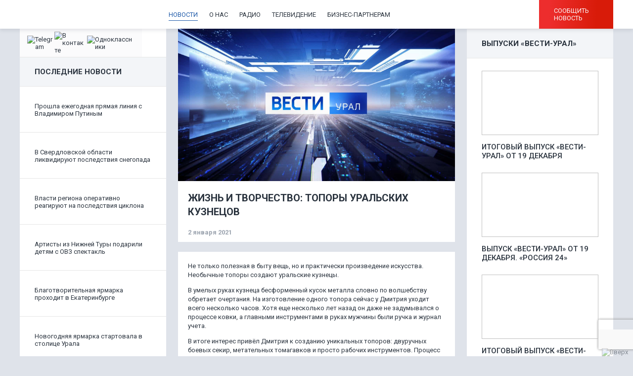

--- FILE ---
content_type: text/html; charset=UTF-8
request_url: https://vesti-ural.ru/2021/01/02/125697/
body_size: 17574
content:


<!doctype html>
<html lang="ru">

<head>
  <meta charset="utf-8">
  <meta name="viewport" content="width=device-width, initial-scale=1.0">
  <meta name="cmsmagazine" content="78f911be7eea50044289b39e13dbedef" />
  <meta name="yandex-verification" content="d9bd8600b3355d14" />
  <meta name="web-studio" content="Разработка сайта kolibri.agency" />

  <link rel="stylesheet" type='text/css' href="https://unpkg.com/simplebar@latest/dist/simplebar.css" />
  <script src="https://unpkg.com/simplebar@latest/dist/simplebar.min.js"></script>
  <title>Жизнь и творчество: топоры уральских кузнецов - Вести Урал</title>

  <meta name='robots' content='index, follow, max-image-preview:large, max-snippet:-1, max-video-preview:-1' />

	<!-- This site is optimized with the Yoast SEO plugin v16.4 - https://yoast.com/wordpress/plugins/seo/ -->
	<link rel="canonical" href="https://vesti-ural.ru/2021/01/02/125697/" />
	<meta property="og:locale" content="ru_RU" />
	<meta property="og:type" content="article" />
	<meta property="og:title" content="Жизнь и творчество: топоры уральских кузнецов - Вести Урал" />
	<meta property="og:description" content="Не только полезная в быту вещь, но и практически произведение искусства. Необычные топоры создают уральские кузнецы. В умелых руках кузнеца бесформенный кусок металла словно по волшебству обретает очертания. На изготовление одного топора сейчас у Дмитрия уходит всего несколько часов. Хотя еще несколько лет назад он даже не задумывался о процессе ковки, а главными инструментами в..." />
	<meta property="og:url" content="https://vesti-ural.ru/2021/01/02/125697/" />
	<meta property="og:site_name" content="Вести Урал" />
	<meta property="article:published_time" content="2021-01-02T15:53:29+00:00" />
	<meta property="article:modified_time" content="2021-01-03T15:18:27+00:00" />
	<meta property="og:image" content="https://vesti-ural.ru/wp-content/uploads/2021/01/snapshot2-1.jpg" />
	<meta property="og:image:width" content="1024" />
	<meta property="og:image:height" content="576" />
	<meta name="twitter:card" content="summary" />
	<meta name="twitter:label1" content="Написано автором" />
	<meta name="twitter:data1" content="Вероника Оленева" />
	<script type="application/ld+json" class="yoast-schema-graph">{"@context":"https://schema.org","@graph":[{"@type":"WebSite","@id":"https://vesti-ural.ru/#website","url":"https://vesti-ural.ru/","name":"\u0412\u0435\u0441\u0442\u0438 \u0423\u0440\u0430\u043b","description":"\u041d\u043e\u0432\u043e\u0441\u0442\u0438 \u0432 \u0415\u043a\u0430\u0442\u0435\u0440\u0438\u043d\u0431\u0443\u0440\u0433\u0435 \u0438 \u043d\u0430 \u0423\u0440\u0430\u043b\u0435","potentialAction":[{"@type":"SearchAction","target":"https://vesti-ural.ru/?s={search_term_string}","query-input":"required name=search_term_string"}],"inLanguage":"ru-RU"},{"@type":"ImageObject","@id":"https://vesti-ural.ru/2021/01/02/125697/#primaryimage","inLanguage":"ru-RU","url":"https://vesti-ural.ru/wp-content/uploads/2025/06/vesti-ural-cover.jpg","contentUrl":"https://vesti-ural.ru/wp-content/uploads/2025/06/vesti-ural-cover.jpg","width":1600,"height":879,"caption":"\u041d\u043e\u0432\u043e\u0441\u0442\u0438 | \u0412\u0435\u0441\u0442\u0438 \u0423\u0440\u0430\u043b"},{"@type":"WebPage","@id":"https://vesti-ural.ru/2021/01/02/125697/#webpage","url":"https://vesti-ural.ru/2021/01/02/125697/","name":"\u0416\u0438\u0437\u043d\u044c \u0438 \u0442\u0432\u043e\u0440\u0447\u0435\u0441\u0442\u0432\u043e: \u0442\u043e\u043f\u043e\u0440\u044b \u0443\u0440\u0430\u043b\u044c\u0441\u043a\u0438\u0445 \u043a\u0443\u0437\u043d\u0435\u0446\u043e\u0432 - \u0412\u0435\u0441\u0442\u0438 \u0423\u0440\u0430\u043b","isPartOf":{"@id":"https://vesti-ural.ru/#website"},"primaryImageOfPage":{"@id":"https://vesti-ural.ru/2021/01/02/125697/#primaryimage"},"datePublished":"2021-01-02T15:53:29+00:00","dateModified":"2021-01-03T15:18:27+00:00","author":{"@id":"https://vesti-ural.ru/#/schema/person/a17d4c3ed4f8b26d09d4971cd8063e17"},"breadcrumb":{"@id":"https://vesti-ural.ru/2021/01/02/125697/#breadcrumb"},"inLanguage":"ru-RU","potentialAction":[{"@type":"ReadAction","target":["https://vesti-ural.ru/2021/01/02/125697/"]}]},{"@type":"BreadcrumbList","@id":"https://vesti-ural.ru/2021/01/02/125697/#breadcrumb","itemListElement":[{"@type":"ListItem","position":1,"item":{"@type":"WebPage","@id":"https://vesti-ural.ru/","url":"https://vesti-ural.ru/","name":"\u0413\u043b\u0430\u0432\u043d\u0430\u044f \u0441\u0442\u0440\u0430\u043d\u0438\u0446\u0430"}},{"@type":"ListItem","position":2,"item":{"@id":"https://vesti-ural.ru/2021/01/02/125697/#webpage"}}]},{"@type":"Person","@id":"https://vesti-ural.ru/#/schema/person/a17d4c3ed4f8b26d09d4971cd8063e17","name":"\u0412\u0435\u0440\u043e\u043d\u0438\u043a\u0430 \u041e\u043b\u0435\u043d\u0435\u0432\u0430","image":{"@type":"ImageObject","@id":"https://vesti-ural.ru/#personlogo","inLanguage":"ru-RU","url":"https://secure.gravatar.com/avatar/999de75a108b31bf6b7b5c016bcf5c3b?s=96&d=mm&r=g","contentUrl":"https://secure.gravatar.com/avatar/999de75a108b31bf6b7b5c016bcf5c3b?s=96&d=mm&r=g","caption":"\u0412\u0435\u0440\u043e\u043d\u0438\u043a\u0430 \u041e\u043b\u0435\u043d\u0435\u0432\u0430"}}]}</script>
	<!-- / Yoast SEO plugin. -->


<link rel='dns-prefetch' href='//cdn.jsdelivr.net' />
<link rel='dns-prefetch' href='//cdnjs.cloudflare.com' />
<link rel='dns-prefetch' href='//yandex.st' />
<link rel='dns-prefetch' href='//www.google.com' />
<link rel='dns-prefetch' href='//s.w.org' />
<link rel="alternate" type="application/rss+xml" title="Вести Урал &raquo; Лента комментариев к &laquo;Жизнь и творчество: топоры уральских кузнецов&raquo;" href="https://vesti-ural.ru/2021/01/02/125697/feed/" />
<script type="text/javascript">
window._wpemojiSettings = {"baseUrl":"https:\/\/s.w.org\/images\/core\/emoji\/13.1.0\/72x72\/","ext":".png","svgUrl":"https:\/\/s.w.org\/images\/core\/emoji\/13.1.0\/svg\/","svgExt":".svg","source":{"concatemoji":"https:\/\/vesti-ural.ru\/wp-includes\/js\/wp-emoji-release.min.js?ver=5.9.10"}};
/*! This file is auto-generated */
!function(e,a,t){var n,r,o,i=a.createElement("canvas"),p=i.getContext&&i.getContext("2d");function s(e,t){var a=String.fromCharCode;p.clearRect(0,0,i.width,i.height),p.fillText(a.apply(this,e),0,0);e=i.toDataURL();return p.clearRect(0,0,i.width,i.height),p.fillText(a.apply(this,t),0,0),e===i.toDataURL()}function c(e){var t=a.createElement("script");t.src=e,t.defer=t.type="text/javascript",a.getElementsByTagName("head")[0].appendChild(t)}for(o=Array("flag","emoji"),t.supports={everything:!0,everythingExceptFlag:!0},r=0;r<o.length;r++)t.supports[o[r]]=function(e){if(!p||!p.fillText)return!1;switch(p.textBaseline="top",p.font="600 32px Arial",e){case"flag":return s([127987,65039,8205,9895,65039],[127987,65039,8203,9895,65039])?!1:!s([55356,56826,55356,56819],[55356,56826,8203,55356,56819])&&!s([55356,57332,56128,56423,56128,56418,56128,56421,56128,56430,56128,56423,56128,56447],[55356,57332,8203,56128,56423,8203,56128,56418,8203,56128,56421,8203,56128,56430,8203,56128,56423,8203,56128,56447]);case"emoji":return!s([10084,65039,8205,55357,56613],[10084,65039,8203,55357,56613])}return!1}(o[r]),t.supports.everything=t.supports.everything&&t.supports[o[r]],"flag"!==o[r]&&(t.supports.everythingExceptFlag=t.supports.everythingExceptFlag&&t.supports[o[r]]);t.supports.everythingExceptFlag=t.supports.everythingExceptFlag&&!t.supports.flag,t.DOMReady=!1,t.readyCallback=function(){t.DOMReady=!0},t.supports.everything||(n=function(){t.readyCallback()},a.addEventListener?(a.addEventListener("DOMContentLoaded",n,!1),e.addEventListener("load",n,!1)):(e.attachEvent("onload",n),a.attachEvent("onreadystatechange",function(){"complete"===a.readyState&&t.readyCallback()})),(n=t.source||{}).concatemoji?c(n.concatemoji):n.wpemoji&&n.twemoji&&(c(n.twemoji),c(n.wpemoji)))}(window,document,window._wpemojiSettings);
</script>
<style type="text/css">
img.wp-smiley,
img.emoji {
	display: inline !important;
	border: none !important;
	box-shadow: none !important;
	height: 1em !important;
	width: 1em !important;
	margin: 0 0.07em !important;
	vertical-align: -0.1em !important;
	background: none !important;
	padding: 0 !important;
}
</style>
	<link rel='stylesheet' id='wp-block-library-css'  href='https://vesti-ural.ru/wp-includes/css/dist/block-library/style.min.css?ver=5.9.10' type='text/css' media='all' />
<style id='safe-svg-svg-icon-style-inline-css' type='text/css'>
.safe-svg-cover{text-align:center}.safe-svg-cover .safe-svg-inside{display:inline-block;max-width:100%}.safe-svg-cover svg{height:100%;max-height:100%;max-width:100%;width:100%}

</style>
<style id='global-styles-inline-css' type='text/css'>
body{--wp--preset--color--black: #000000;--wp--preset--color--cyan-bluish-gray: #abb8c3;--wp--preset--color--white: #ffffff;--wp--preset--color--pale-pink: #f78da7;--wp--preset--color--vivid-red: #cf2e2e;--wp--preset--color--luminous-vivid-orange: #ff6900;--wp--preset--color--luminous-vivid-amber: #fcb900;--wp--preset--color--light-green-cyan: #7bdcb5;--wp--preset--color--vivid-green-cyan: #00d084;--wp--preset--color--pale-cyan-blue: #8ed1fc;--wp--preset--color--vivid-cyan-blue: #0693e3;--wp--preset--color--vivid-purple: #9b51e0;--wp--preset--gradient--vivid-cyan-blue-to-vivid-purple: linear-gradient(135deg,rgba(6,147,227,1) 0%,rgb(155,81,224) 100%);--wp--preset--gradient--light-green-cyan-to-vivid-green-cyan: linear-gradient(135deg,rgb(122,220,180) 0%,rgb(0,208,130) 100%);--wp--preset--gradient--luminous-vivid-amber-to-luminous-vivid-orange: linear-gradient(135deg,rgba(252,185,0,1) 0%,rgba(255,105,0,1) 100%);--wp--preset--gradient--luminous-vivid-orange-to-vivid-red: linear-gradient(135deg,rgba(255,105,0,1) 0%,rgb(207,46,46) 100%);--wp--preset--gradient--very-light-gray-to-cyan-bluish-gray: linear-gradient(135deg,rgb(238,238,238) 0%,rgb(169,184,195) 100%);--wp--preset--gradient--cool-to-warm-spectrum: linear-gradient(135deg,rgb(74,234,220) 0%,rgb(151,120,209) 20%,rgb(207,42,186) 40%,rgb(238,44,130) 60%,rgb(251,105,98) 80%,rgb(254,248,76) 100%);--wp--preset--gradient--blush-light-purple: linear-gradient(135deg,rgb(255,206,236) 0%,rgb(152,150,240) 100%);--wp--preset--gradient--blush-bordeaux: linear-gradient(135deg,rgb(254,205,165) 0%,rgb(254,45,45) 50%,rgb(107,0,62) 100%);--wp--preset--gradient--luminous-dusk: linear-gradient(135deg,rgb(255,203,112) 0%,rgb(199,81,192) 50%,rgb(65,88,208) 100%);--wp--preset--gradient--pale-ocean: linear-gradient(135deg,rgb(255,245,203) 0%,rgb(182,227,212) 50%,rgb(51,167,181) 100%);--wp--preset--gradient--electric-grass: linear-gradient(135deg,rgb(202,248,128) 0%,rgb(113,206,126) 100%);--wp--preset--gradient--midnight: linear-gradient(135deg,rgb(2,3,129) 0%,rgb(40,116,252) 100%);--wp--preset--duotone--dark-grayscale: url('#wp-duotone-dark-grayscale');--wp--preset--duotone--grayscale: url('#wp-duotone-grayscale');--wp--preset--duotone--purple-yellow: url('#wp-duotone-purple-yellow');--wp--preset--duotone--blue-red: url('#wp-duotone-blue-red');--wp--preset--duotone--midnight: url('#wp-duotone-midnight');--wp--preset--duotone--magenta-yellow: url('#wp-duotone-magenta-yellow');--wp--preset--duotone--purple-green: url('#wp-duotone-purple-green');--wp--preset--duotone--blue-orange: url('#wp-duotone-blue-orange');--wp--preset--font-size--small: 13px;--wp--preset--font-size--medium: 20px;--wp--preset--font-size--large: 36px;--wp--preset--font-size--x-large: 42px;}.has-black-color{color: var(--wp--preset--color--black) !important;}.has-cyan-bluish-gray-color{color: var(--wp--preset--color--cyan-bluish-gray) !important;}.has-white-color{color: var(--wp--preset--color--white) !important;}.has-pale-pink-color{color: var(--wp--preset--color--pale-pink) !important;}.has-vivid-red-color{color: var(--wp--preset--color--vivid-red) !important;}.has-luminous-vivid-orange-color{color: var(--wp--preset--color--luminous-vivid-orange) !important;}.has-luminous-vivid-amber-color{color: var(--wp--preset--color--luminous-vivid-amber) !important;}.has-light-green-cyan-color{color: var(--wp--preset--color--light-green-cyan) !important;}.has-vivid-green-cyan-color{color: var(--wp--preset--color--vivid-green-cyan) !important;}.has-pale-cyan-blue-color{color: var(--wp--preset--color--pale-cyan-blue) !important;}.has-vivid-cyan-blue-color{color: var(--wp--preset--color--vivid-cyan-blue) !important;}.has-vivid-purple-color{color: var(--wp--preset--color--vivid-purple) !important;}.has-black-background-color{background-color: var(--wp--preset--color--black) !important;}.has-cyan-bluish-gray-background-color{background-color: var(--wp--preset--color--cyan-bluish-gray) !important;}.has-white-background-color{background-color: var(--wp--preset--color--white) !important;}.has-pale-pink-background-color{background-color: var(--wp--preset--color--pale-pink) !important;}.has-vivid-red-background-color{background-color: var(--wp--preset--color--vivid-red) !important;}.has-luminous-vivid-orange-background-color{background-color: var(--wp--preset--color--luminous-vivid-orange) !important;}.has-luminous-vivid-amber-background-color{background-color: var(--wp--preset--color--luminous-vivid-amber) !important;}.has-light-green-cyan-background-color{background-color: var(--wp--preset--color--light-green-cyan) !important;}.has-vivid-green-cyan-background-color{background-color: var(--wp--preset--color--vivid-green-cyan) !important;}.has-pale-cyan-blue-background-color{background-color: var(--wp--preset--color--pale-cyan-blue) !important;}.has-vivid-cyan-blue-background-color{background-color: var(--wp--preset--color--vivid-cyan-blue) !important;}.has-vivid-purple-background-color{background-color: var(--wp--preset--color--vivid-purple) !important;}.has-black-border-color{border-color: var(--wp--preset--color--black) !important;}.has-cyan-bluish-gray-border-color{border-color: var(--wp--preset--color--cyan-bluish-gray) !important;}.has-white-border-color{border-color: var(--wp--preset--color--white) !important;}.has-pale-pink-border-color{border-color: var(--wp--preset--color--pale-pink) !important;}.has-vivid-red-border-color{border-color: var(--wp--preset--color--vivid-red) !important;}.has-luminous-vivid-orange-border-color{border-color: var(--wp--preset--color--luminous-vivid-orange) !important;}.has-luminous-vivid-amber-border-color{border-color: var(--wp--preset--color--luminous-vivid-amber) !important;}.has-light-green-cyan-border-color{border-color: var(--wp--preset--color--light-green-cyan) !important;}.has-vivid-green-cyan-border-color{border-color: var(--wp--preset--color--vivid-green-cyan) !important;}.has-pale-cyan-blue-border-color{border-color: var(--wp--preset--color--pale-cyan-blue) !important;}.has-vivid-cyan-blue-border-color{border-color: var(--wp--preset--color--vivid-cyan-blue) !important;}.has-vivid-purple-border-color{border-color: var(--wp--preset--color--vivid-purple) !important;}.has-vivid-cyan-blue-to-vivid-purple-gradient-background{background: var(--wp--preset--gradient--vivid-cyan-blue-to-vivid-purple) !important;}.has-light-green-cyan-to-vivid-green-cyan-gradient-background{background: var(--wp--preset--gradient--light-green-cyan-to-vivid-green-cyan) !important;}.has-luminous-vivid-amber-to-luminous-vivid-orange-gradient-background{background: var(--wp--preset--gradient--luminous-vivid-amber-to-luminous-vivid-orange) !important;}.has-luminous-vivid-orange-to-vivid-red-gradient-background{background: var(--wp--preset--gradient--luminous-vivid-orange-to-vivid-red) !important;}.has-very-light-gray-to-cyan-bluish-gray-gradient-background{background: var(--wp--preset--gradient--very-light-gray-to-cyan-bluish-gray) !important;}.has-cool-to-warm-spectrum-gradient-background{background: var(--wp--preset--gradient--cool-to-warm-spectrum) !important;}.has-blush-light-purple-gradient-background{background: var(--wp--preset--gradient--blush-light-purple) !important;}.has-blush-bordeaux-gradient-background{background: var(--wp--preset--gradient--blush-bordeaux) !important;}.has-luminous-dusk-gradient-background{background: var(--wp--preset--gradient--luminous-dusk) !important;}.has-pale-ocean-gradient-background{background: var(--wp--preset--gradient--pale-ocean) !important;}.has-electric-grass-gradient-background{background: var(--wp--preset--gradient--electric-grass) !important;}.has-midnight-gradient-background{background: var(--wp--preset--gradient--midnight) !important;}.has-small-font-size{font-size: var(--wp--preset--font-size--small) !important;}.has-medium-font-size{font-size: var(--wp--preset--font-size--medium) !important;}.has-large-font-size{font-size: var(--wp--preset--font-size--large) !important;}.has-x-large-font-size{font-size: var(--wp--preset--font-size--x-large) !important;}
</style>
<link rel='stylesheet' id='arve-main-css'  href='https://vesti-ural.ru/wp-content/plugins/advanced-responsive-video-embedder/build/main.css?ver=1bca356de819b25e2c48f05fc0d1b1e9' type='text/css' media='all' />
<link rel='stylesheet' id='contact-form-7-css'  href='https://vesti-ural.ru/wp-content/plugins/contact-form-7/includes/css/styles.css?ver=5.4.1' type='text/css' media='all' />
<link rel='stylesheet' id='normalize-css'  href='https://vesti-ural.ru/wp-content/themes/vesti/css/normalize.min.css?ver=5.9.10' type='text/css' media='all' />
<link rel='stylesheet' id='slick-css-css'  href='https://cdn.jsdelivr.net/npm/slick-carousel@1.8.1/slick/slick.css?ver=5.9.10' type='text/css' media='all' />
<link rel='stylesheet' id='owlCarousel-css'  href='https://vesti-ural.ru/wp-content/themes/vesti/css/owl/owl.carousel.min.css?ver=5.9.10' type='text/css' media='all' />
<link rel='stylesheet' id='owlCarouselTheme-css'  href='https://vesti-ural.ru/wp-content/themes/vesti/css/owl/owl.theme.default.css?ver=5.9.10' type='text/css' media='all' />
<link rel='stylesheet' id='fancybox-css-css'  href='https://cdnjs.cloudflare.com/ajax/libs/fancybox/3.5.7/jquery.fancybox.min.css?ver=5.9.10' type='text/css' media='all' />
<link rel='stylesheet' id='css-css'  href='https://vesti-ural.ru/wp-content/themes/vesti/css/main.css?ver=5.9.10' type='text/css' media='all' />
<script async="async" type='text/javascript' src='https://vesti-ural.ru/wp-content/plugins/advanced-responsive-video-embedder/build/main.js?ver=1bca356de819b25e2c48f05fc0d1b1e9' id='arve-main-js'></script>
<script type='text/javascript' src='https://vesti-ural.ru/wp-content/plugins/stop-user-enumeration/frontend/js/frontend.js?ver=1.5.0' id='stop-user-enumeration-js'></script>
<script type='text/javascript' src='https://cdn.jsdelivr.net/npm/jquery@3.5.1/dist/jquery.min.js' id='jquery-js'></script>
<link rel="https://api.w.org/" href="https://vesti-ural.ru/wp-json/" /><link rel="alternate" type="application/json" href="https://vesti-ural.ru/wp-json/wp/v2/posts/125697" /><link rel="EditURI" type="application/rsd+xml" title="RSD" href="https://vesti-ural.ru/xmlrpc.php?rsd" />
<link rel="wlwmanifest" type="application/wlwmanifest+xml" href="https://vesti-ural.ru/wp-includes/wlwmanifest.xml" /> 
<meta name="generator" content="WordPress 5.9.10" />
<link rel='shortlink' href='https://vesti-ural.ru/?p=125697' />
<link rel="alternate" type="application/json+oembed" href="https://vesti-ural.ru/wp-json/oembed/1.0/embed?url=https%3A%2F%2Fvesti-ural.ru%2F2021%2F01%2F02%2F125697%2F" />
<link rel="alternate" type="text/xml+oembed" href="https://vesti-ural.ru/wp-json/oembed/1.0/embed?url=https%3A%2F%2Fvesti-ural.ru%2F2021%2F01%2F02%2F125697%2F&#038;format=xml" />
		<script>
			document.documentElement.className = document.documentElement.className.replace('no-js', 'js');
		</script>
				<style>
			.no-js img.lazyload {
				display: none;
			}

			figure.wp-block-image img.lazyloading {
				min-width: 150px;
			}

						.lazyload, .lazyloading {
				opacity: 0;
			}

			.lazyloaded {
				opacity: 1;
				transition: opacity 400ms;
				transition-delay: 0ms;
			}

					</style>
		<link rel="icon" href="https://vesti-ural.ru/wp-content/uploads/2019/12/cropped-favikon_vesti-32x32.jpg" sizes="32x32" />
<link rel="icon" href="https://vesti-ural.ru/wp-content/uploads/2019/12/cropped-favikon_vesti-192x192.jpg" sizes="192x192" />
<link rel="apple-touch-icon" href="https://vesti-ural.ru/wp-content/uploads/2019/12/cropped-favikon_vesti-180x180.jpg" />
<meta name="msapplication-TileImage" content="https://vesti-ural.ru/wp-content/uploads/2019/12/cropped-favikon_vesti-270x270.jpg" />
		<style type="text/css" id="wp-custom-css">
			.banner-home{
	overflow: hidden;
}		</style>
		
  <!-- Yandex.Metrika counter -->
  <script type="text/javascript">
    (function(m, e, t, r, i, k, a) {
      m[i] = m[i] || function() {
        (m[i].a = m[i].a || []).push(arguments)
      };
      m[i].l = 1 * new Date();
      k = e.createElement(t), a = e.getElementsByTagName(t)[0], k.async = 1, k.src = r, a.parentNode.insertBefore(k, a)
    })
    (window, document, "script", "https://mc.yandex.ru/metrika/tag.js", "ym");

    ym(55382026, "init", {
      clickmap: true,
      trackLinks: true,
      accurateTrackBounce: true,
      webvisor: true,
      ecommerce: "dataLayer"
    });
  </script>
  <noscript>
    <div><img src="https://mc.yandex.ru/watch/55382026" style="position:absolute; left:-9999px;" alt="" /></div>
  </noscript>
  <!-- /Yandex.Metrika counter -->

<!--  <link rel="stylesheet" type='text/css' href="https://unpkg.com/swiper/swiper-bundle.min.css" /> -->
<!--  <script src="https://unpkg.com/swiper/swiper-bundle.min.js"></script> -->
      <link rel="stylesheet" type='text/css' href="https://cdnjs.cloudflare.com/ajax/libs/Swiper/6.8.4/swiper-bundle.css" />
      <script src="https://cdnjs.cloudflare.com/ajax/libs/Swiper/6.8.4/swiper-bundle.js"></script>

</head>

<body class="post-template-default single single-post postid-125697 single-format-standard">


  <!-- tns-counter.ru -->
  <script type="text/javascript">
    (function(win, doc, cb) {
      (win[cb] = win[cb] || []).push(function() {
        try {
          tnsCounterVgtrk_ru = new TNS.TnsCounter({
            'account': 'vgtrk_ru',
            'tmsec': 'vesti_ural'
          });
        } catch (e) {}
      });

      var tnsscript = doc.createElement('script');
      tnsscript.type = 'text/javascript';
      tnsscript.async = true;
      tnsscript.src = ('https:' == doc.location.protocol ? 'https:' : 'http:') +
        '//www.tns-counter.ru/tcounter.js';
      var s = doc.getElementsByTagName('script')[0];
      s.parentNode.insertBefore(tnsscript, s);
    })(window, this.document, 'tnscounter_callback');
  </script>
  <noscript>
    <img src="//www.tns-counter.ru/V13a****vgtrk_ru/ru/UTF-8/tmsec=vesti_ural/" width="0" height="0" alt="" />
  </noscript>
  <!--/ tns-counter.ru -->

  <!--LiveInternet counter-->
  <script type="text/javascript">
    document.write("<a style='display: none;' href='//www.liveinternet.ru/click' " +
      "target=_blank><img src='//counter.yadro.ru/hit?t52.6;r" +
      escape(document.referrer) + ((typeof(screen) == "undefined") ? "" :
        ";s" + screen.width + "" + screen.height + "" + (screen.colorDepth ?
          screen.colorDepth : screen.pixelDepth)) + ";u" + escape(document.URL) +
      ";h" + escape(document.title.substring(0, 150)) + ";" + Math.random() +
      "' alt='' title='LiveInternet: показано число просмотров и" +
      " посетителей за 24 часа' " +
      "border='0' width='88' height='31'><\/a>")
  </script>
  <!--/LiveInternet-->



  <!-- Yandex.Metrika counter 45984633-->
  <script type="text/javascript">
    (function(d, w, c) {
      (w[c] = w[c] || []).push(function() {
        try {
          w.yaCounter45984633 = new Ya.Metrika({
            id: 45984633,
            clickmap: true,
            trackLinks: true,
            accurateTrackBounce: true,
            webvisor: true
          });
        } catch (e) {}
      });
      var n = d.getElementsByTagName("script")[0],
        s = d.createElement("script"),
        f = function() {
          n.parentNode.insertBefore(s, n);
        };
      s.type = "text/javascript";
      s.async = true;
      s.src = "https://mc.yandex.ru/metrika/watch.js";
      if (w.opera == "[object Opera]") {
        d.addEventListener("DOMContentLoaded", f, false);
      } else {
        f();
      }
    })(document, window, "yandex_metrika_callbacks");
  </script>

  <noscript>
    <div><img src="https://mc.yandex.ru/watch/45984633" style="position:absolute; left:-9999px;" alt="" /></div>
  </noscript>
  <!-- /Yandex.Metrika counter -->

  <!-- Yandex.Metrika counter 55382026-->
  <script type="text/javascript">
    (function(m, e, t, r, i, k, a) {
      m[i] = m[i] || function() {
        (m[i].a = m[i].a || []).push(arguments)
      };
      m[i].l = 1 * new Date();
      k = e.createElement(t), a = e.getElementsByTagName(t)[0], k.async = 1, k.src = r, a.parentNode.insertBefore(k, a)
    })
    (window, document, "script", "https://mc.yandex.ru/metrika/tag.js", "ym");

    ym(55382026, "init", {
      clickmap: true,
      trackLinks: true,
      accurateTrackBounce: true,
      webvisor: true,
      ecommerce: "dataLayer"
    });
  </script>

  <noscript>
    <div><img src="https://mc.yandex.ru/watch/55382026" style="position:absolute; left:-9999px;" alt="" /></div>
  </noscript>
  <!-- /Yandex.Metrika counter -->

  <div class="container container-flex">
    <header class="site-header header">
      <div class="header__inner">
        <a href="/" class="logo logo-header">
          <img data-src="https://vesti-ural.ru/wp-content/themes/vesti/images/img/logos/logo.svg" alt="" srcset="" src="[data-uri]" class="lazyload" /><noscript><img src="https://vesti-ural.ru/wp-content/themes/vesti/images/img/logos/logo.svg" alt="" srcset="" /></noscript>
        </a>

        <div class="menu-verhnee-menju-container"><ul id="menu-verhnee-menju" class="menu"><li id="menu-item-129979" class="menu-item menu-item-type-taxonomy menu-item-object-category current-post-ancestor current-menu-parent current-post-parent menu-item-129979"><a href="https://vesti-ural.ru/news/">Новости</a></li>
<li id="menu-item-31232" class="menu-item menu-item-type-taxonomy menu-item-object-category menu-item-31232"><a href="https://vesti-ural.ru/about_us/">О нас</a></li>
<li id="menu-item-31144" class="menu-item menu-item-type-taxonomy menu-item-object-category menu-item-31144"><a href="https://vesti-ural.ru/radio/">Радио</a></li>
<li id="menu-item-31145" class="menu-item menu-item-type-taxonomy menu-item-object-category menu-item-31145"><a href="https://vesti-ural.ru/programms/">Телевидение</a></li>
<li id="menu-item-129990" class="menu-item menu-item-type-post_type menu-item-object-page menu-item-129990"><a href="https://vesti-ural.ru/business-partners/">Бизнес-партнерам</a></li>
</ul></div>
        <div class="header__buttons">
          <button class="btn btn-report">Сообщить новость</button>
        </div>

        <div class="header__menu-btn">
          <div class="line"></div>
          <div class="line"></div>
          <div class="line"></div>

          <div class="close">
            <img data-src="https://vesti-ural.ru/wp-content/themes/vesti/images/img/icons/menu-close.svg" alt="" src="[data-uri]" class="lazyload"><noscript><img src="https://vesti-ural.ru/wp-content/themes/vesti/images/img/icons/menu-close.svg" alt=""></noscript>
          </div>
        </div>

      </div>
    </header>
  <!-- pixel block -->
      <img data-src="https://px201.medhills.ru/s.gif?mh_id=2099670d4bb15080fbb3d35c64e43130&mh_news=Жизнь и творчество: топоры уральских кузнецов&mh_page=https://vesti-ural.ru/2021/01/02/125697/" style="height: 1px; width: 1px; position: absolute; opacity: 0.1;" src="[data-uri]" class="lazyload"><noscript><img src="https://px201.medhills.ru/s.gif?mh_id=2099670d4bb15080fbb3d35c64e43130&mh_news=Жизнь и творчество: топоры уральских кузнецов&mh_page=https://vesti-ural.ru/2021/01/02/125697/" style="height: 1px; width: 1px; position: absolute; opacity: 0.1;"></noscript>
    
		        <div class="main-content">
            <div class="home-top-btns">
                <div class="btn-last-news" data-target="last-news">ПОСЛЕДНИЕ НОВОСТИ</div>
                <div class="btn-main-content active" data-target="main-content">ГЛАВНОЕ</div>
            </div>

            <aside class="sidebar sidebar-left">
  <div class="social-search-block">
        <ul class="social-block">
              <li>
          <a href="https://t.me/vestiuraltv" class="menu__link" target="_blank">
            <img data-src="https://vesti-ural.ru/wp-content/uploads/2021/05/telegram-2.svg" alt="Telegram" srcset="" src="[data-uri]" class="lazyload" /><noscript><img src="https://vesti-ural.ru/wp-content/uploads/2021/05/telegram-2.svg" alt="Telegram" srcset=""/></noscript>
          </a>
        </li>
              <li>
          <a href="https://vk.com/vestiural" class="menu__link" target="_blank">
            <img data-src="https://vesti-ural.ru/wp-content/uploads/2021/05/vk-2.svg" alt="В контакте" srcset="" src="[data-uri]" class="lazyload" /><noscript><img src="https://vesti-ural.ru/wp-content/uploads/2021/05/vk-2.svg" alt="В контакте" srcset=""/></noscript>
          </a>
        </li>
              <li>
          <a href="https://ok.ru/vestiural" class="menu__link" target="_blank">
            <img data-src="https://vesti-ural.ru/wp-content/uploads/2021/05/ok-2.svg" alt="Одноклассники" srcset="" src="[data-uri]" class="lazyload" /><noscript><img src="https://vesti-ural.ru/wp-content/uploads/2021/05/ok-2.svg" alt="Одноклассники" srcset=""/></noscript>
          </a>
        </li>
          </ul>
    <div class="search-block">
      <button class="btn btn-media btn-search"></button>
    </div>
    <div class="search-list">
      <form role="search" method="get" id="searchform" action="https://vesti-ural.ru/">
        <div class="search-input">
          <input type="text" placeholder="Новость, выпуск" value="" name="s" id="s">
        </div>
        <button class="search-button" type="submit" id="searchsubmit">Поиск</button>
      </form>

      <div class="search-close">
        <img data-src="https://vesti-ural.ru/wp-content/themes/vesti/images/img/icons/search-close.svg" alt="P" src="[data-uri]" class="lazyload" /><noscript><img src="https://vesti-ural.ru/wp-content/themes/vesti/images/img/icons/search-close.svg" alt="P"/></noscript>
      </div>
    </div>
  </div>

  <h3 class="sidebar__title">Последние новости</h3>
  <div class="news-latest">

    <div class="sidebar-wrapper">
      <ul class="news-list">          <li class="list-item">
            <span class="list-item__date date"></span>
            <a href="https://vesti-ural.ru/2025/12/19/268914/">Прошла ежегодная прямая линия с Владимиром Путиным</a>
          </li>
                    <li class="list-item">
            <span class="list-item__date date"></span>
            <a href="https://vesti-ural.ru/2025/12/19/268910/">В Свердловской области ликвидируют последствия снегопада</a>
          </li>
                    <li class="list-item">
            <span class="list-item__date date"></span>
            <a href="https://vesti-ural.ru/2025/12/19/268905/">Власти региона оперативно реагируют на последствия циклона</a>
          </li>
          <li></li>          <li class="list-item">
            <span class="list-item__date date"></span>
            <a href="https://vesti-ural.ru/2025/12/19/268902/">Артисты из Нижней Туры подарили детям с ОВЗ спектакль</a>
          </li>
                    <li class="list-item">
            <span class="list-item__date date"></span>
            <a href="https://vesti-ural.ru/2025/12/19/268899/">Благотворительная ярмарка проходит в Екатеринбурге</a>
          </li>
                    <li class="list-item">
            <span class="list-item__date date"></span>
            <a href="https://vesti-ural.ru/2025/12/19/268896/">Новогодняя ярмарка стартовала в столице Урала</a>
          </li>
                    <li class="list-item">
            <span class="list-item__date date"></span>
            <a href="https://vesti-ural.ru/2025/12/19/268893/">В центре Екатеринбурга к открытию готовится главный городской каток</a>
          </li>
                    <li class="list-item">
            <span class="list-item__date date"></span>
            <a href="https://vesti-ural.ru/2025/12/19/268891/">Состоялось заседание президиума Совета при Президенте по межнациональным отношениям</a>
          </li>
                    <li class="list-item">
            <span class="list-item__date date"></span>
            <a href="https://vesti-ural.ru/2025/12/19/268880/">Необычная выставка «Накануне Рождества» открылась в Екатеринбурге</a>
          </li>
                    <li class="list-item">
            <span class="list-item__date date"></span>
            <a href="https://vesti-ural.ru/2025/12/19/268860/">Идущий от Белого моря циклон принесет на Урал сильные снегопады</a>
          </li>
                    <li class="list-item">
            <span class="list-item__date date"></span>
            <a href="https://vesti-ural.ru/2025/12/19/268870/">В Нижнем Тагиле к открытию готовятся сразу три ледовых городка</a>
          </li>
                    <li class="list-item">
            <span class="list-item__date date"></span>
            <a href="https://vesti-ural.ru/2025/12/19/268864/">Обзор мероприятий пятницы, 19 декабря</a>
          </li>
                    <li class="list-item">
            <span class="list-item__date date"></span>
            <a href="https://vesti-ural.ru/2025/12/18/268841/">Два человека погибли, еще один пострадал в аварии под Березовским</a>
          </li>
                    <li class="list-item">
            <span class="list-item__date date"></span>
            <a href="https://vesti-ural.ru/2025/12/18/268838/">Семьи из Нижнего Тагила жалуются на застройщика</a>
          </li>
                    <li class="list-item">
            <span class="list-item__date date"></span>
            <a href="https://vesti-ural.ru/2025/12/18/268832/">Аварийность на магистральных трубопроводах снизилась</a>
          </li>
                    <li class="list-item">
            <span class="list-item__date date"></span>
            <a href="https://vesti-ural.ru/2025/12/18/268829/">Несколько партий гумгруза уральцы отправили на Донбасс</a>
          </li>
                    <li class="list-item">
            <span class="list-item__date date"></span>
            <a href="https://vesti-ural.ru/2025/12/18/268824/">Уральские врачи удалили пациентке опухоль решетчатого лабиринта</a>
          </li>
                    <li class="list-item">
            <span class="list-item__date date"></span>
            <a href="https://vesti-ural.ru/2025/12/18/268820/">Рифат Сабитов: «Переход в кратчайшие сроки на отечественные программные продукты – наша победа»</a>
          </li>
                    <li class="list-item">
            <span class="list-item__date date"></span>
            <a href="https://vesti-ural.ru/2025/12/18/268815/">Награды получили победители, призёры и наставники «Абилимпикс»</a>
          </li>
                    <li class="list-item">
            <span class="list-item__date date"></span>
            <a href="https://vesti-ural.ru/2025/12/18/268812/">Уральские малыши собирают подарки одиноким пожилым людям</a>
          </li>
                    <li class="list-item">
            <span class="list-item__date date"></span>
            <a href="https://vesti-ural.ru/2025/12/18/268801/">Мороз идет в Свердловскую область</a>
          </li>
                    <li class="list-item">
            <span class="list-item__date date"></span>
            <a href="https://vesti-ural.ru/2025/12/18/268774/">Сегодня профессиональный праздник отмечают работники ЗАГСа</a>
          </li>
          </ul>    </div>
  </div>
  <div class="news-latest__footer" id="loadMoreNews">
    <a href="#">Больше новостей</a>
    <svg class="spinner" viewBox="0 0 50 50">
      <circle class="path" cx="25" cy="25" r="20" fill="none" stroke-width="5"></circle>
    </svg>
  </div>

</aside>
            <div class="main-center active">
                <div class="cards">
                    <div class="cards-post-header">
                        <div class="post-thumbnail">
                                                                                        <img data-src="https://vesti-ural.ru/wp-content/uploads/2025/06/vesti-ural-cover.jpg" alt="Жизнь и творчество: топоры уральских кузнецов" src="[data-uri]" class="lazyload" style="--smush-placeholder-width: 1600px; --smush-placeholder-aspect-ratio: 1600/879;"><noscript><img src="https://vesti-ural.ru/wp-content/uploads/2025/06/vesti-ural-cover.jpg" alt="Жизнь и творчество: топоры уральских кузнецов"></noscript>
                            

                            <div class="post-header">
                                <h1>Жизнь и творчество: топоры уральских кузнецов</h1>
                                <span class="date">2 января 2021</span>
                            </div>
                        </div>

                    </div>

                    <div class="post-content">
                        <p>Не только полезная в быту вещь, но и практически произведение искусства. Необычные топоры создают уральские кузнецы.</p>
<p>В умелых руках кузнеца бесформенный кусок металла словно по волшебству обретает очертания. На изготовление одного топора сейчас у Дмитрия уходит всего несколько часов. Хотя еще несколько лет назад он даже не задумывался о процессе ковки, а главными инструментами в руках мужчины были ручка и журнал учета.</p>
<p>В итоге интерес привёл Дмитрия к созданию уникальных топоров: двуручных боевых секир, метательных томагавков и просто рабочих инструментов. Процесс ковки пришлось познавать, что называется, методом проб и ошибок. С появлением дешевых заводских топоров, которые можно найти в каждом магазине, секреты мастерства были практически забыты. «К сожалению, по топорам у нас история скупа. Это одна модель и все только ее и знают. А вот в Европе их много видов. И если у нас считается, что один топор должен делать все, то это не так. Колун должен колоть дрова, плотницкий топор должен тесать», &#8212; рассказывает кузнец Вадим Соковнин.</p>
<p>Ведь если правильно выбрать инструмент, он способен прослужить сотни лет. Уральским мастерам известны топоры, выпущенные еще в начале прошлого века, они до сих пор продолжают использоваться! Но чтобы топор стал настоящей реликвией, важен уход и правильная заточка. «Какие-то топоры затачиваются более острым углом для, например, работ по дереву или наподобие этого. Другие топоры могут специализироваться под мясо: они должны рубить кость и при этом держать заточку, поэтому их точат совершенно по-другому», &#8212; рассказывает кузнец Вадим Риянов.</p>
<a href="https://vesti-ural.ru/report_news/" alt="Поделитесь новостью" class="shareNewsBanner"><img data-src="https://vesti-ural.ru/wp-content/themes/vesti/images/shareNews.jpg" alt="Сообщи новсть" src="[data-uri]" class="lazyload" /><noscript><img src="https://vesti-ural.ru/wp-content/themes/vesti/images/shareNews.jpg" alt="Сообщи новсть" /></noscript></a>
<p>Если раньше, рассказывают кузнецы, топор занимал нишу рабочего инструмента, сейчас, в современном мире, он уже многогранный элемент искусства, который нужно правильно раскрыть.</p>
<p>И уникальность таких предметов, говорят кузнецы, с каждым годом оценивает все большее количество пользователей.</p>


<span class="arve-error"><abbr title="Advanced Responsive Video Embedder">ARVE</abbr> Error: Invalid URL <code>/wp-content/uploads/2021/01/13.mp4</code> in <code>mp4</code><br></span>
<div class="arve" data-mode="normal" data-provider="html5" id="arve-html5-69486b60dfc1f748949162" style="max-width:900px;">
<span class="arve-inner">
<span class="arve-embed" style="aspect-ratio: ">
<video controls controlslist preload="metadata" data-arve="arve-html5-69486b60dfc1f748949162" class="arve-video fitvidsignore">
<source type="video/mp4" src="/wp-content/uploads/2021/01/13.mp4">
</video>

</span>

</span>
<script type="application/ld+json">{"@context":"http:\/\/schema.org\/","@id":"https:\/\/vesti-ural.ru\/2021\/01\/02\/125697\/#arve-html5-69486b60dfc1f748949162","type":"VideoObject","contentURL":"\/wp-content\/uploads\/2021\/01\/13.mp4"}</script>
</div>

                    </div>

                    <div class="post-socials">
                        <span class="share__title">Мы в соцсетях: </span>

                        <ul class="menu menu-social">
                                                                                        <li>
                                    <a href="https://t.me/vestiuraltv" target="_blank" class="menu__link">
                                        <img data-src="https://vesti-ural.ru/wp-content/uploads/2021/05/telegram-2.svg" alt="Telegram" srcset="" src="[data-uri]" class="lazyload" /><noscript><img data-src="https://vesti-ural.ru/wp-content/uploads/2021/05/telegram-2.svg" alt="Telegram" srcset="" src="[data-uri]" class="lazyload" /><noscript><img data-src="https://vesti-ural.ru/wp-content/uploads/2021/05/telegram-2.svg" alt="Telegram" srcset="" src="[data-uri]" class="lazyload" /><noscript><img src="https://vesti-ural.ru/wp-content/uploads/2021/05/telegram-2.svg" alt="Telegram" srcset="" /></noscript></noscript></noscript>
                                    </a>
                                </li>
                                                            <li>
                                    <a href="https://vk.com/vestiural" target="_blank" class="menu__link">
                                        <img data-src="https://vesti-ural.ru/wp-content/uploads/2021/05/vk-2.svg" alt="В контакте" srcset="" src="[data-uri]" class="lazyload" /><noscript><img data-src="https://vesti-ural.ru/wp-content/uploads/2021/05/vk-2.svg" alt="В контакте" srcset="" src="[data-uri]" class="lazyload" /><noscript><img data-src="https://vesti-ural.ru/wp-content/uploads/2021/05/vk-2.svg" alt="В контакте" srcset="" src="[data-uri]" class="lazyload" /><noscript><img src="https://vesti-ural.ru/wp-content/uploads/2021/05/vk-2.svg" alt="В контакте" srcset="" /></noscript></noscript></noscript>
                                    </a>
                                </li>
                                                            <li>
                                    <a href="https://ok.ru/vestiural" target="_blank" class="menu__link">
                                        <img data-src="https://vesti-ural.ru/wp-content/uploads/2021/05/ok-2.svg" alt="Одноклассники" srcset="" src="[data-uri]" class="lazyload" /><noscript><img data-src="https://vesti-ural.ru/wp-content/uploads/2021/05/ok-2.svg" alt="Одноклассники" srcset="" src="[data-uri]" class="lazyload" /><noscript><img data-src="https://vesti-ural.ru/wp-content/uploads/2021/05/ok-2.svg" alt="Одноклассники" srcset="" src="[data-uri]" class="lazyload" /><noscript><img src="https://vesti-ural.ru/wp-content/uploads/2021/05/ok-2.svg" alt="Одноклассники" srcset="" /></noscript></noscript></noscript>
                                    </a>
                                </li>
                                                    </ul>
                    </div>

                    <div class="card-banner">
                                            </div>

                    <div class="other-news">
                        <h3>другие новости</h3>

                                                                                <a href="https://vesti-ural.ru/2025/12/19/268914/" class="card">


                                                                    <img class="card__img lazyload" data-src="https://vesti-ural.ru/wp-content/uploads/2025/12/3-14-560x317.jpg" alt="Прошла ежегодная прямая линия с Владимиром Путиным" src="[data-uri]" style="--smush-placeholder-width: 560px; --smush-placeholder-aspect-ratio: 560/317;" /><noscript><img class="card__img" src="https://vesti-ural.ru/wp-content/uploads/2025/12/3-14-560x317.jpg" alt="Прошла ежегодная прямая линия с Владимиром Путиным" /></noscript>

                                
                                
                                <div class="card__footer">
                                    <span class="card__title">Прошла ежегодная прямая линия с Владимиром Путиным</span>
                                    <div class="card__text">Поддержка семей с детьми, рост цен на продукты и положение на фронте ...</div>
                                    <span class="date card__date">19 декабря</span>
                                </div>
                            </a>
                                                                                    <a href="https://vesti-ural.ru/2025/12/19/268910/" class="card">


                                                                    <img class="card__img lazyload" data-src="https://vesti-ural.ru/wp-content/uploads/2025/12/1-14-560x310.jpg" alt="В Свердловской области ликвидируют последствия снегопада" src="[data-uri]" style="--smush-placeholder-width: 560px; --smush-placeholder-aspect-ratio: 560/310;" /><noscript><img class="card__img" src="https://vesti-ural.ru/wp-content/uploads/2025/12/1-14-560x310.jpg" alt="В Свердловской области ликвидируют последствия снегопада" /></noscript>

                                
                                
                                <div class="card__footer">
                                    <span class="card__title">В Свердловской области ликвидируют последствия снегопада</span>
                                    <div class="card__text">Коммунальщики и дорожные службы ликвидируют последствия обильного снегопада ...</div>
                                    <span class="date card__date">19 декабря</span>
                                </div>
                            </a>
                                                                                    <a href="https://vesti-ural.ru/2025/12/19/268905/" class="card">


                                                                    <img class="card__img lazyload" data-src="https://vesti-ural.ru/wp-content/uploads/2025/12/2-14-560x315.jpg" alt="Власти региона оперативно реагируют на последствия циклона" src="[data-uri]" style="--smush-placeholder-width: 560px; --smush-placeholder-aspect-ratio: 560/315;" /><noscript><img class="card__img" src="https://vesti-ural.ru/wp-content/uploads/2025/12/2-14-560x315.jpg" alt="Власти региона оперативно реагируют на последствия циклона" /></noscript>

                                
                                
                                <div class="card__footer">
                                    <span class="card__title">Власти региона оперативно реагируют на последствия циклона</span>
                                    <div class="card__text">Власти Свердловской области оперативно отреагировали на последствия ...</div>
                                    <span class="date card__date">19 декабря</span>
                                </div>
                            </a>
                                                                                    <a href="https://vesti-ural.ru/2025/12/19/268902/" class="card">


                                                                    <img class="card__img lazyload" data-src="https://vesti-ural.ru/wp-content/uploads/2025/12/4-14-560x319.jpg" alt="Артисты из Нижней Туры подарили детям с ОВЗ спектакль" src="[data-uri]" style="--smush-placeholder-width: 560px; --smush-placeholder-aspect-ratio: 560/319;" /><noscript><img class="card__img" src="https://vesti-ural.ru/wp-content/uploads/2025/12/4-14-560x319.jpg" alt="Артисты из Нижней Туры подарили детям с ОВЗ спектакль" /></noscript>

                                
                                
                                <div class="card__footer">
                                    <span class="card__title">Артисты из Нижней Туры подарили детям с ОВЗ спектакль</span>
                                    <div class="card__text">Новогоднее настроение тем, кто больше всего в этом нуждается. Артисты из ...</div>
                                    <span class="date card__date">19 декабря</span>
                                </div>
                            </a>
                                                </div>
                </div>
            </div>

            <aside class="sidebar sidebar-right">
  <h3 class="sidebar__title">Выпуски «Вести-Урал»</h3>

    <div class="episodes slider-off">
    <div class="programs-button-prev">
      <img data-src="https://vesti-ural.ru/wp-content/themes/vesti/images/img/icons/arrow-up.svg" alt="Arrow Up" src="[data-uri]" class="lazyload"><noscript><img src="https://vesti-ural.ru/wp-content/themes/vesti/images/img/icons/arrow-up.svg" alt="Arrow Up"></noscript>
    </div>
    <div class="programs-wrapper">
      <div class="swiper-container-programs">
        
        <div id="episodes-count" class="swiper-wrapper" data-episodes-count="5">
          
                                      <div class="swiper-slide">
                <a class="vk-link-video vk-player-1" data-fancybox data-type="iframe" data-link-video="https://vk.com/video-28417051_456265447" href="javascript:;">
                  <img class="vk-image-1" />
                  <span>Итоговый выпуск &#171;Вести-Урал&#187; от 19 декабря</span>
                </a>
              </div>
                          
                        
          
                                      <div class="swiper-slide">
                <a class="vk-link-video vk-player-2" data-fancybox data-type="iframe" data-link-video="https://vk.com/video-28417051_456265445" href="javascript:;">
                  <img class="vk-image-2" />
                  <span>Выпуск &#171;Вести-Урал&#187; от 19 декабря. &#171;Россия 24&#187;</span>
                </a>
              </div>
                          
                        
          
                                      <div class="swiper-slide">
                <a class="vk-link-video vk-player-3" data-fancybox data-type="iframe" data-link-video="https://vk.com/video-28417051_456265431" href="javascript:;">
                  <img class="vk-image-3" />
                  <span>Итоговый выпуск &#171;Вести-Урал&#187; от 18 декабря</span>
                </a>
              </div>
                          
                        
          
                                      <div class="swiper-slide">
                <a class="vk-link-video vk-player-4" data-fancybox data-type="iframe" data-link-video="https://vk.com/video-28417051_456265429" href="javascript:;">
                  <img class="vk-image-4" />
                  <span>Выпуск &#171;Вести-Урал&#187; от 18 декабря. &#171;Россия 24&#187;</span>
                </a>
              </div>
                          
                        
          
                                      <div class="swiper-slide">
                <a class="vk-link-video vk-player-5" data-fancybox data-type="iframe" data-link-video="https://vk.com/video-28417051_456265406" href="javascript:;">
                  <img class="vk-image-5" />
                  <span>Итоговый выпуск &#171;Вести-Урал&#187; от 17 декабря</span>
                </a>
              </div>
                          
                        
                            </div>
      </div>
    </div>
    <div class="programs-button-next">
      <img data-src="https://vesti-ural.ru/wp-content/themes/vesti/images/img/icons/arrow-down.svg" alt="Arrow Down" src="[data-uri]" class="lazyload"><noscript><img src="https://vesti-ural.ru/wp-content/themes/vesti/images/img/icons/arrow-down.svg" alt="Arrow Down"></noscript>
    </div>
  </div>


    <h3 class="sidebar__title">Видеоэфир</h3>
  <div class="video-item list-item">
    <div class="video-online__line">Сейчас в эфире</div>


    <!--        <link href="https://live.russia.tv/css/miniplayer.style.css?v=1.0.0.357" rel="stylesheet">-->
    <!--        <script>window.VMPoptions = { channelId: 1 }</script>-->
    <!--        <script src="https://live.russia.tv/miniplayer/miniplayer.min.js?v=12"></script>-->
    <!-- <iframe allowfullscreen="" style="width: 100%" allow="autoplay; encrypted-media; fullscreen" name="mini_player_iframe"  data-src="https://player.vgtrk.com/iframe/live/id/58511/showZoomBtn/false/isPlay/true/mute/true/sid/rutv/skin/mini2" class="lazyload" src="[data-uri]"></iframe> -->
    <!--<div style="max-width: 100%; position: relative; width: 100%; padding-bottom: 85%; margin-bottom: 25px;"><iframe allowfullscreen="" frameborder="0" style="width: 100%; height: 100%; position: absolute;" data-src="https://player.vgtrk.com/iframe/live/id/62069/start_zoom/true/showZoomBtn/false/isPlay/false/" src="[data-uri]" class="lazyload" data-load-mode="1"></iframe></div>-->
    <div style="max-width: 100%; position: relative; width: 100%; padding-bottom: 85%; margin-bottom: 25px;">
      <iframe allowfullscreen frameborder="0" style="width: 100%; height: 100%; position: absolute;" name="smotrim_player_552f70d2-b97a-4b5b-9a92-394332a9443f" data-src="https://player.smotrim.ru/iframe/live/uid/552f70d2-b97a-4b5b-9a92-394332a9443f/start_zoom/true/showZoomBtn/false/isPlay/false/" src="[data-uri]" class="lazyload" data-load-mode="1"></iframe>
    </div>

    <!--<div class="video-online__line">Сейчас в эфире</div>
    <div style="max-width: 100%; position: relative; width: 100%; padding-bottom: 85%; margin-bottom: 25px;"><iframe allowfullscreen="" frameborder="0" style="width: 100%; height: 100%; position: absolute;" data-src="https://player.vgtrk.com/iframe/live/id/62068/start_zoom/true/showZoomBtn/false/isPlay/false/" src="[data-uri]" class="lazyload" data-load-mode="1"></iframe></div>-->
    <div style="max-width: 100%; position: relative; width: 100%; padding-bottom: 85%; margin-bottom: 25px;">
      <iframe allowfullscreen frameborder="0" style="width: 100%; height: 100%; position: absolute;" name="smotrim_player_a4cd64cf-f1ed-4840-b847-5157d5a0aa0d" data-src="https://player.smotrim.ru/iframe/live/uid/a4cd64cf-f1ed-4840-b847-5157d5a0aa0d/start_zoom/true/showZoomBtn/false/isPlay/false/" src="[data-uri]" class="lazyload" data-load-mode="1"></iframe>
    </div>


    <!--      <img  src="-->
    <!--/images/img/video/4.jpg" alt="" data-src="-->
    <!--/images/img/video/4.jpg" class="video-item__preview lazyload" src="[data-uri]" /><noscript><img class="video-item__preview" src="-->
    <!--/images/img/video/4.jpg" alt=""/></noscript>-->
    <!--      <span class="video-item__title">Вести-Урал.</span>-->
    <style>
      .relative {
        position: relative;
      }
      .ural-live-overlay {
        display: flex;
        flex-direction: column;
        overflow: hidden;
        position: absolute;
        top: 0;
        left: 0;
        padding-top: 25px;
      }
      .ural-live-overlay::after {
        content: '';
        width: 100%;
        height: 40px;
        background: #000;
      }
      .ural-live-overlay::before {
        content: '';
        width: 100%;
        height: 40px;
        background: #000;
      }
      .ural-live-overlay img {
        transform: scale(1.05);
      }
      .ural-live-button {
        position: absolute;
        top: 55%;
        left: 50%;
        transform: translate(-50%, -50%);
        cursor: pointer;
      }
    </style>
    <div class="relative">
      <div class="video-online__line">Сейчас в эфире</div>
      <!--<div style="max-width: 100%; position: relative; width: 100%; padding-bottom: 85%;">
        <iframe allowfullscreen="" frameborder="0" style="width: 100%; height: 100%; position: absolute;" name="smotrim_player_64686" data-src="https://player.smotrim.ru/iframe/live/id/64686/start_zoom/true/showZoomBtn/false/isPlay/true/mute/true/%3E%3C/iframe%3E" src="[data-uri]" class="lazyload" data-load-mode="1"></iframe>
      </div>-->
      <div style="max-width: 100%; position: relative; width: 100%; padding-bottom: 85%;">
        <iframe allowfullscreen frameborder="0" style="width: 100%; height: 100%; position: absolute;" name="smotrim_player_900bd69f-2b76-4557-84d8-19e419160879" data-src="https://player.smotrim.ru/iframe/live/uid/900bd69f-2b76-4557-84d8-19e419160879/start_zoom/true/showZoomBtn/false/isPlay/false/" src="[data-uri]" class="lazyload" data-load-mode="1"></iframe>
      </div>
      <div class="ural-live-overlay">
        <img data-src="https://vesti-ural.ru/wp-content/themes/vesti/images/ural-live.png" alt="Урал Вести" src="[data-uri]" class="lazyload" /><noscript><img src="https://vesti-ural.ru/wp-content/themes/vesti/images/ural-live.png" alt="Урал Вести" /></noscript>
      </div>
      <div class="ural-live-button">
        <img data-src="https://vesti-ural.ru/wp-content/themes/vesti/images/ural-live-button.svg" alt="Урал Вести Включить" src="[data-uri]" class="lazyload" /><noscript><img src="https://vesti-ural.ru/wp-content/themes/vesti/images/ural-live-button.svg" alt="Урал Вести Включить" /></noscript>
      </div>
    </div>
    <script>
      const uralVideoOverlay = document.querySelector(".ural-live-overlay")
      const uralVideoButton = document.querySelector(".ural-live-button")
      uralVideoButton.addEventListener("click", function (event) {
        uralVideoOverlay.style.display = 'none';
        uralVideoButton.style.display = 'none';
      }, false)
    </script>
  </div>

      <div class="list-item list-item-banner">
      <div class="sidebar-wrapper">
        <a href="https://vesti-ural.ru/2022/04/01/164152/"><img width="333" height="115" data-src="https://vesti-ural.ru/wp-content/uploads/2022/04/orlov_333X115.jpg" class="image wp-image-164858  attachment-full size-full lazyload" alt="" loading="lazy" style="--smush-placeholder-width: 333px; --smush-placeholder-aspect-ratio: 333/115;max-width: 100%; height: auto;" src="[data-uri]" /><noscript><img width="333" height="115" src="https://vesti-ural.ru/wp-content/uploads/2022/04/orlov_333X115.jpg" class="image wp-image-164858  attachment-full size-full" alt="" loading="lazy" style="max-width: 100%; height: auto;" /></noscript></a><a href="https://vesti-ural.ru/2016/07/28/31464/"><img width="333" height="115" data-src="https://vesti-ural.ru/wp-content/uploads/2022/04/interview333x115.jpg" class="image wp-image-164156  attachment-full size-full lazyload" alt="" loading="lazy" style="--smush-placeholder-width: 333px; --smush-placeholder-aspect-ratio: 333/115;max-width: 100%; height: auto;" src="[data-uri]" /><noscript><img width="333" height="115" src="https://vesti-ural.ru/wp-content/uploads/2022/04/interview333x115.jpg" class="image wp-image-164156  attachment-full size-full" alt="" loading="lazy" style="max-width: 100%; height: auto;" /></noscript></a><a href="https://vesti-ural.ru/2025/03/19/246391/"><img width="333" height="115" data-src="https://vesti-ural.ru/wp-content/uploads/2025/03/new-gerion.jpg" class="image wp-image-246395  attachment-full size-full lazyload" alt="" loading="lazy" style="--smush-placeholder-width: 333px; --smush-placeholder-aspect-ratio: 333/115;max-width: 100%; height: auto;" src="[data-uri]" /><noscript><img width="333" height="115" src="https://vesti-ural.ru/wp-content/uploads/2025/03/new-gerion.jpg" class="image wp-image-246395  attachment-full size-full" alt="" loading="lazy" style="max-width: 100%; height: auto;" /></noscript></a>
<figure class="wp-block-image size-full"><a href="https://vesti-ural.ru/2024/06/28/227751/"><img loading="lazy" width="333" height="115" data-src="https://vesti-ural.ru/wp-content/uploads/2025/06/pravila_dvizenia.jpg" alt="" class="wp-image-252119 lazyload" src="[data-uri]" style="--smush-placeholder-width: 333px; --smush-placeholder-aspect-ratio: 333/115;" /><noscript><img loading="lazy" width="333" height="115" src="https://vesti-ural.ru/wp-content/uploads/2025/06/pravila_dvizenia.jpg" alt="" class="wp-image-252119"/></noscript></a></figure>
<h2 class="widgettitle">Кнопки радио</h2>
<div class="textwidget custom-html-widget"><h3 class="sidebar__title">Радио Online</h3>
<div class="radio-btns">
<a href="https://icecast-vgtrk.cdnvideo.ru/ural_radio_rossii" target="_blank" class="btn btn-media btn-radio" rel="noopener">Радио России</a>
<a href="https://icecast-vgtrk.cdnvideo.ru/ural_radio_mayak" target="_blank" class="btn btn-media btn-radio" rel="noopener">Маяк</a>
<a href="https://icecast-vgtrk.cdnvideo.ru/ural_radio_vesti" target="_blank" class="btn btn-media btn-radio" rel="noopener">Вести ФМ</a>
</div></div>      </div>
    </div>
  
  </aside>
        </div>
    
    
        </div>
</div>
</div>
<footer class="footer">
  <div class="footer__inner">
    <div class="footer-top">
      <a href="/" class="logo logo-footer">
        <img data-src="https://vesti-ural.ru/wp-content/themes/vesti/images/img/logos/RUSSIA_URAL_TV%202.jpg" alt="" src="[data-uri]" class="lazyload" /><noscript><img src="https://vesti-ural.ru/wp-content/themes/vesti/images/img/logos/RUSSIA_URAL_TV%202.jpg" alt="" /></noscript>
      </a>

      <div class="menu-verhnee-menju-container"><ul id="menu-verhnee-menju-1" class="menu"><li class="menu-item menu-item-type-taxonomy menu-item-object-category current-post-ancestor current-menu-parent current-post-parent menu-item-129979"><a href="https://vesti-ural.ru/news/">Новости</a></li>
<li class="menu-item menu-item-type-taxonomy menu-item-object-category menu-item-31232"><a href="https://vesti-ural.ru/about_us/">О нас</a></li>
<li class="menu-item menu-item-type-taxonomy menu-item-object-category menu-item-31144"><a href="https://vesti-ural.ru/radio/">Радио</a></li>
<li class="menu-item menu-item-type-taxonomy menu-item-object-category menu-item-31145"><a href="https://vesti-ural.ru/programms/">Телевидение</a></li>
<li class="menu-item menu-item-type-post_type menu-item-object-page menu-item-129990"><a href="https://vesti-ural.ru/business-partners/">Бизнес-партнерам</a></li>
</ul></div>
      <ul class="menu menu-social">
                          <li>
            <a href="https://t.me/vestiuraltv" target="_blank" class="menu__link">
              <img data-src="https://vesti-ural.ru/wp-content/uploads/2021/05/telegram-2.svg" alt="Telegram" srcset="" src="[data-uri]" class="lazyload" /><noscript><img data-src="https://vesti-ural.ru/wp-content/uploads/2021/05/telegram-2.svg" alt="Telegram" srcset="" src="[data-uri]" class="lazyload" /><noscript><img data-src="https://vesti-ural.ru/wp-content/uploads/2021/05/telegram-2.svg" alt="Telegram" srcset="" src="[data-uri]" class="lazyload" /><noscript><img src="https://vesti-ural.ru/wp-content/uploads/2021/05/telegram-2.svg" alt="Telegram" srcset="" /></noscript></noscript></noscript>
            </a>
          </li>
                  <li>
            <a href="https://vk.com/vestiural" target="_blank" class="menu__link">
              <img data-src="https://vesti-ural.ru/wp-content/uploads/2021/05/vk-2.svg" alt="В контакте" srcset="" src="[data-uri]" class="lazyload" /><noscript><img data-src="https://vesti-ural.ru/wp-content/uploads/2021/05/vk-2.svg" alt="В контакте" srcset="" src="[data-uri]" class="lazyload" /><noscript><img data-src="https://vesti-ural.ru/wp-content/uploads/2021/05/vk-2.svg" alt="В контакте" srcset="" src="[data-uri]" class="lazyload" /><noscript><img src="https://vesti-ural.ru/wp-content/uploads/2021/05/vk-2.svg" alt="В контакте" srcset="" /></noscript></noscript></noscript>
            </a>
          </li>
                  <li>
            <a href="https://ok.ru/vestiural" target="_blank" class="menu__link">
              <img data-src="https://vesti-ural.ru/wp-content/uploads/2021/05/ok-2.svg" alt="Одноклассники" srcset="" src="[data-uri]" class="lazyload" /><noscript><img data-src="https://vesti-ural.ru/wp-content/uploads/2021/05/ok-2.svg" alt="Одноклассники" srcset="" src="[data-uri]" class="lazyload" /><noscript><img data-src="https://vesti-ural.ru/wp-content/uploads/2021/05/ok-2.svg" alt="Одноклассники" srcset="" src="[data-uri]" class="lazyload" /><noscript><img src="https://vesti-ural.ru/wp-content/uploads/2021/05/ok-2.svg" alt="Одноклассники" srcset="" /></noscript></noscript></noscript>
            </a>
          </li>
              </ul>
    </div>
    <div class="footer-bottom">
      <div class="footer-bottom__left">
        <p>
          Директор ГТРК "Урал": Щукина Ирина Ивановна. <br />Приёмная:
          620026, г. Екатеринбург, ул. Луначарского, 212 тел: +7 (343)
          257-50-60 , факс: +7 (343) 261-68-34;<br />
          e-mail: admin@sgtrk.ru
        </p>
        <div class="logos">
          <span class="logos__item"><img src="https://vesti-ural.ru/wp-content/themes/vesti/images/img/logos/RUSSIA_1_URAL 1.png" alt="Россия 1" /></span>
          <span class="logos__item"><img src="https://vesti-ural.ru/wp-content/themes/vesti/images/img/logos/RUSSIA_24_URAL 1.png" alt="Россия 24" /></span>
          <span class="logos__item"><img src="https://vesti-ural.ru/wp-content/themes/vesti/images/img/logos/RADIO_RUSSIA 2.png" alt="Радио Россия" /></span>
          <span class="logos__item"><img src="https://vesti-ural.ru/wp-content/themes/vesti/images/img/logos/VESTI_FM_96 1.png" alt="Вести FM" /></span>
          <span class="logos__item"><img src="https://vesti-ural.ru/wp-content/themes/vesti/images/img/logos/Mayak_LOGO_100,8FM_НОВЫЙ 1.png" alt="Маяк" /></span>
        </div>
      </div>
      <div class="footer-bottom__right">
        <p>
          © Сетевое издание «Государственный интернет-канал «Россия»
          2001-2025. Учредитель – Федеральное государственное унитарное
          предприятие «Всероссийская государственная телевизионная и
          радиовещательная компания» (ВГТРК). Свидетельство о регистрации
          СМИ Эл № ФС 77-59166 от 22.08.2014. (Зарегистрировано
          Федеральной службой по надзору в сфере связи, информационных
          технологий и массовых коммуникаций (Роскомнадзор).
        </p>
        <p>
          Главный редактор Главной редакции ГИК «Россия» – Панина Елена
          Валерьевна. Редактор сайта ГТРК «Урал» – Оленева Вероника
          Александровна. Телефон редакции сайта: +7 (343) 251-80-80.
          Электронная почта: oleneva@sgtrk.ru
        </p>
        <p>
          Любое использование текстовых, фото-, аудио- и видеоматериалов
          возможно только с согласия правообладателя (ВГТРК). При этом
          ссылка на www.vesti-ural.ru обязательна. При полной или
          частичной перепечатке текстовых материалов в Интернете
          гиперссылка на www.vesti-ural.ru обязательна. Для лиц старше 16
          лет.
        </p>
      </div>
    </div>
  </div>
</footer>

<div class="header__menu-overlay">
  <div class="header__menu-block">
    <div class="header__menu-content">
      <ul class="social-block">
                          <li>
            <a href="https://t.me/vestiuraltv" class="menu__link">
              <img data-src="https://vesti-ural.ru/wp-content/uploads/2021/05/telegram-2.svg" alt="Telegram" srcset="" src="[data-uri]" class="lazyload" /><noscript><img data-src="https://vesti-ural.ru/wp-content/uploads/2021/05/telegram-2.svg" alt="Telegram" srcset="" src="[data-uri]" class="lazyload" /><noscript><img data-src="https://vesti-ural.ru/wp-content/uploads/2021/05/telegram-2.svg" alt="Telegram" srcset="" src="[data-uri]" class="lazyload" /><noscript><img src="https://vesti-ural.ru/wp-content/uploads/2021/05/telegram-2.svg" alt="Telegram" srcset="" /></noscript></noscript></noscript>
            </a>
          </li>
                  <li>
            <a href="https://vk.com/vestiural" class="menu__link">
              <img data-src="https://vesti-ural.ru/wp-content/uploads/2021/05/vk-2.svg" alt="В контакте" srcset="" src="[data-uri]" class="lazyload" /><noscript><img data-src="https://vesti-ural.ru/wp-content/uploads/2021/05/vk-2.svg" alt="В контакте" srcset="" src="[data-uri]" class="lazyload" /><noscript><img data-src="https://vesti-ural.ru/wp-content/uploads/2021/05/vk-2.svg" alt="В контакте" srcset="" src="[data-uri]" class="lazyload" /><noscript><img src="https://vesti-ural.ru/wp-content/uploads/2021/05/vk-2.svg" alt="В контакте" srcset="" /></noscript></noscript></noscript>
            </a>
          </li>
                  <li>
            <a href="https://ok.ru/vestiural" class="menu__link">
              <img data-src="https://vesti-ural.ru/wp-content/uploads/2021/05/ok-2.svg" alt="Одноклассники" srcset="" src="[data-uri]" class="lazyload" /><noscript><img data-src="https://vesti-ural.ru/wp-content/uploads/2021/05/ok-2.svg" alt="Одноклассники" srcset="" src="[data-uri]" class="lazyload" /><noscript><img data-src="https://vesti-ural.ru/wp-content/uploads/2021/05/ok-2.svg" alt="Одноклассники" srcset="" src="[data-uri]" class="lazyload" /><noscript><img src="https://vesti-ural.ru/wp-content/uploads/2021/05/ok-2.svg" alt="Одноклассники" srcset="" /></noscript></noscript></noscript>
            </a>
          </li>
              </ul>

      <div class="menu-verhnee-menju-container"><ul id="menu-verhnee-menju-2" class="menu"><li class="menu-item menu-item-type-taxonomy menu-item-object-category current-post-ancestor current-menu-parent current-post-parent menu-item-129979"><a href="https://vesti-ural.ru/news/">Новости</a></li>
<li class="menu-item menu-item-type-taxonomy menu-item-object-category menu-item-31232"><a href="https://vesti-ural.ru/about_us/">О нас</a></li>
<li class="menu-item menu-item-type-taxonomy menu-item-object-category menu-item-31144"><a href="https://vesti-ural.ru/radio/">Радио</a></li>
<li class="menu-item menu-item-type-taxonomy menu-item-object-category menu-item-31145"><a href="https://vesti-ural.ru/programms/">Телевидение</a></li>
<li class="menu-item menu-item-type-post_type menu-item-object-page menu-item-129990"><a href="https://vesti-ural.ru/business-partners/">Бизнес-партнерам</a></li>
</ul></div>
      <div class="header__buttons mobil">
        <a href="https://icecast-vgtrk.cdnvideo.ru/ural_radio_rossii" target="_blank" class="btn btn-media btn-radio">Радио России</a> 
        <a href="https://icecast-vgtrk.cdnvideo.ru/ural_radio_mayak" target="_blank" class="btn btn-media btn-radio">Маяк</a> 
        <a href="https://icecast-vgtrk.cdnvideo.ru/ural_radio_vesti" target="_blank" class="btn btn-media btn-radio">Вести ФМ</a> 
        <a class="btn btn-media btn-yb" href="https://www.youtube.com/channel/UCgYkdm1SRnh9tu0ea4CUAzQ" target="_blank">ГТРК-Онлайн</a>
	<a class="btn btn-media btn-yb" href="https://player.vgtrk.com/iframe/live/id/62069/start_zoom/true/showZoomBtn/false/isPlay/false" target="_blank">Россия1 Урал</a> 
    <a class="btn btn-media btn-yb" href="https://player.vgtrk.com/iframe/live/id/62068/start_zoom/true/showZoomBtn/false/isPlay/false" target="_blank">Россия24 Урал</a> 
      </div>
      <div class="header-mobil-btn-report">
        <button class="btn btn-report">Сообщить новость</button>
      </div>

      <div class="search-list-mobil">
        <form role="search" method="get" id="searchform" action="https://vesti-ural.ru/">
          <div class="search-input">
            <input type="text" placeholder="Новость, выпуск" value="" name="s" id="s">
          </div>
          <button class="search-button" type="submit" id="searchsubmit">
            <img data-src="https://vesti-ural.ru/wp-content/themes/vesti/images/img/icons/search-white.svg" alt="Поиск" src="[data-uri]" class="lazyload"><noscript><img src="https://vesti-ural.ru/wp-content/themes/vesti/images/img/icons/search-white.svg" alt="Поиск"></noscript>
          </button>
        </form>
      </div>


    </div>
  </div>
</div>

<div class="overlay-btn-report"></div>
<div class="modal-report-block" data-simplebar data-simplebar-auto-hide="false">
  <div class="report-content">
    <div class="report-close">
      <img data-src="https://vesti-ural.ru/wp-content/themes/vesti/images/img/icons/menu-close.svg" alt="Закрыть" src="[data-uri]" class="lazyload"><noscript><img src="https://vesti-ural.ru/wp-content/themes/vesti/images/img/icons/menu-close.svg" alt="Закрыть"></noscript>
    </div>
    <div class="report-block">
      <h3>СООБЩИ НОВОСТЬ</h3>
      <div class="report-desc">
        Если Вы заметили ошибки, несоответствия в текстах или хотите сообщить о событии, очевидцем которого стали, напишите нам!
      </div>
      <div role="form" class="wpcf7" id="wpcf7-f130018-o1" lang="ru-RU" dir="ltr">
<div class="screen-reader-response"><p role="status" aria-live="polite" aria-atomic="true"></p> <ul></ul></div>
<form action="/2021/01/02/125697/#wpcf7-f130018-o1" method="post" class="wpcf7-form init" enctype="multipart/form-data" novalidate="novalidate" data-status="init">
<div style="display: none;">
<input type="hidden" name="_wpcf7" value="130018" />
<input type="hidden" name="_wpcf7_version" value="5.4.1" />
<input type="hidden" name="_wpcf7_locale" value="ru_RU" />
<input type="hidden" name="_wpcf7_unit_tag" value="wpcf7-f130018-o1" />
<input type="hidden" name="_wpcf7_container_post" value="0" />
<input type="hidden" name="_wpcf7_posted_data_hash" value="" />
<input type="hidden" name="_wpcf7_recaptcha_response" value="" />
</div>
<div class="report-inputs">
<div>
<span class="wpcf7-form-control-wrap your-name"><input type="text" name="your-name" value="" size="40" class="wpcf7-form-control wpcf7-text wpcf7-validates-as-required" aria-required="true" aria-invalid="false" placeholder="ВАШЕ ИМЯ" /></span>
</div>
<div>
<span class="wpcf7-form-control-wrap your-email"><input type="email" name="your-email" value="" size="40" class="wpcf7-form-control wpcf7-text wpcf7-email wpcf7-validates-as-required wpcf7-validates-as-email" aria-required="true" aria-invalid="false" placeholder="ВАШ E-MAIL" /></span>
</div>
<div>
<span class="wpcf7-form-control-wrap your-phone"><input type="text" name="your-phone" value="" size="40" class="wpcf7-form-control wpcf7-text wpcf7-validates-as-required" aria-required="true" aria-invalid="false" placeholder="ВАШ ТЕЛЕФОН" /></span>
</div>
<div>
<span class="wpcf7-form-control-wrap your-message"><textarea name="your-message" cols="40" rows="10" class="wpcf7-form-control wpcf7-textarea wpcf7-validates-as-required" aria-required="true" aria-invalid="false" placeholder="ТЕКСТ НОВОСТИ"></textarea></span>
</div>
</div>
<div class="report-inputs-file">
<label ><br />
<span id="filename">Прикрепите файл (ы)</span><br />
<span class="wpcf7-form-control-wrap file"><input type="file" name="file" size="40" class="wpcf7-form-control wpcf7-file" accept=".jpg,.jpeg,.png,.gif,.pdf,.doc,.docx,.ppt,.pptx,.odt,.avi,.ogg,.m4a,.mov,.mp3,.mp4,.mpg,.wav,.wmv" aria-invalid="false" /></span><br />
</label>
</div>
<p><small class="report-inputs-small">(Для загрузки доступны изображения, аудио, видео форматы, а также *.pdf, *.txt. Если размер файла превышает 20 МБ, пожалуйста, приложите ссылку для скачивания)</small></p>
<div class="report-inputs-btn">
<input type="submit" value="Отправить" class="wpcf7-form-control wpcf7-submit" />
</div>
</div>
<div class="wpcf7-response-output" aria-hidden="true"></div></form></div>    </div>
    <div class="report-block-success">
      <h3>Спасибо за вашу новость!</h3>
    </div>
  </div>
</div>
<div class="scroll-top">
  <img data-src="https://vesti-ural.ru/wp-content/themes/vesti/images/img/icons/scroll-top.svg" alt="Вверх" src="[data-uri]" class="lazyload"><noscript><img src="https://vesti-ural.ru/wp-content/themes/vesti/images/img/icons/scroll-top.svg" alt="Вверх"></noscript>
</div>
<script>
  document.querySelector(".scroll-top").addEventListener('click', function(e) {
    document.body.scrollIntoView({
      behavior: "smooth"
    });
  });
</script>

<script type='text/javascript' src='https://vesti-ural.ru/wp-includes/js/dist/vendor/regenerator-runtime.min.js?ver=0.13.9' id='regenerator-runtime-js'></script>
<script type='text/javascript' src='https://vesti-ural.ru/wp-includes/js/dist/vendor/wp-polyfill.min.js?ver=3.15.0' id='wp-polyfill-js'></script>
<script type='text/javascript' id='contact-form-7-js-extra'>
/* <![CDATA[ */
var wpcf7 = {"api":{"root":"https:\/\/vesti-ural.ru\/wp-json\/","namespace":"contact-form-7\/v1"}};
/* ]]> */
</script>
<script type='text/javascript' src='https://vesti-ural.ru/wp-content/plugins/contact-form-7/includes/js/index.js?ver=5.4.1' id='contact-form-7-js'></script>
<script type='text/javascript' src='https://vesti-ural.ru/wp-content/themes/vesti/js/owl.carousel.min.js' id='owlCarousel-js'></script>
<script type='text/javascript' src='https://vesti-ural.ru/wp-content/themes/vesti/js/ajax.js' id='ajax-js'></script>
<script type='text/javascript' src='https://vesti-ural.ru/wp-content/themes/vesti/js/jquery.inputmask.js' id='inputMask-js'></script>
<script type='text/javascript' src='https://cdn.jsdelivr.net/npm/slick-carousel@1.8.1/slick/slick.min.js' id='slick-js'></script>
<script type='text/javascript' src='https://cdnjs.cloudflare.com/ajax/libs/fancybox/3.5.7/jquery.fancybox.min.js' id='fancybox-js'></script>
<script type='text/javascript' src='https://vesti-ural.ru/wp-content/themes/vesti/js/main.js' id='main-js'></script>
<script type='text/javascript' src='//yandex.st/share2/share.js' id='share2-js'></script>
<script type='text/javascript' src='https://www.google.com/recaptcha/api.js?render=6LdhIG4mAAAAAD60VbH8UiAok2_A6-t6gxEjWag4&#038;ver=3.0' id='google-recaptcha-js'></script>
<script type='text/javascript' id='wpcf7-recaptcha-js-extra'>
/* <![CDATA[ */
var wpcf7_recaptcha = {"sitekey":"6LdhIG4mAAAAAD60VbH8UiAok2_A6-t6gxEjWag4","actions":{"homepage":"homepage","contactform":"contactform"}};
/* ]]> */
</script>
<script type='text/javascript' src='https://vesti-ural.ru/wp-content/plugins/contact-form-7/modules/recaptcha/index.js?ver=5.4.1' id='wpcf7-recaptcha-js'></script>
<script type='text/javascript' src='https://vesti-ural.ru/wp-content/plugins/wp-smushit/app/assets/js/smush-lazy-load.min.js?ver=3.16.4' id='smush-lazy-load-js'></script>
</body>

</html>

--- FILE ---
content_type: text/html; charset=utf-8
request_url: https://www.google.com/recaptcha/api2/anchor?ar=1&k=6LdhIG4mAAAAAD60VbH8UiAok2_A6-t6gxEjWag4&co=aHR0cHM6Ly92ZXN0aS11cmFsLnJ1OjQ0Mw..&hl=en&v=7gg7H51Q-naNfhmCP3_R47ho&size=invisible&anchor-ms=20000&execute-ms=30000&cb=wumj95v8vzdp
body_size: 48434
content:
<!DOCTYPE HTML><html dir="ltr" lang="en"><head><meta http-equiv="Content-Type" content="text/html; charset=UTF-8">
<meta http-equiv="X-UA-Compatible" content="IE=edge">
<title>reCAPTCHA</title>
<style type="text/css">
/* cyrillic-ext */
@font-face {
  font-family: 'Roboto';
  font-style: normal;
  font-weight: 400;
  font-stretch: 100%;
  src: url(//fonts.gstatic.com/s/roboto/v48/KFO7CnqEu92Fr1ME7kSn66aGLdTylUAMa3GUBHMdazTgWw.woff2) format('woff2');
  unicode-range: U+0460-052F, U+1C80-1C8A, U+20B4, U+2DE0-2DFF, U+A640-A69F, U+FE2E-FE2F;
}
/* cyrillic */
@font-face {
  font-family: 'Roboto';
  font-style: normal;
  font-weight: 400;
  font-stretch: 100%;
  src: url(//fonts.gstatic.com/s/roboto/v48/KFO7CnqEu92Fr1ME7kSn66aGLdTylUAMa3iUBHMdazTgWw.woff2) format('woff2');
  unicode-range: U+0301, U+0400-045F, U+0490-0491, U+04B0-04B1, U+2116;
}
/* greek-ext */
@font-face {
  font-family: 'Roboto';
  font-style: normal;
  font-weight: 400;
  font-stretch: 100%;
  src: url(//fonts.gstatic.com/s/roboto/v48/KFO7CnqEu92Fr1ME7kSn66aGLdTylUAMa3CUBHMdazTgWw.woff2) format('woff2');
  unicode-range: U+1F00-1FFF;
}
/* greek */
@font-face {
  font-family: 'Roboto';
  font-style: normal;
  font-weight: 400;
  font-stretch: 100%;
  src: url(//fonts.gstatic.com/s/roboto/v48/KFO7CnqEu92Fr1ME7kSn66aGLdTylUAMa3-UBHMdazTgWw.woff2) format('woff2');
  unicode-range: U+0370-0377, U+037A-037F, U+0384-038A, U+038C, U+038E-03A1, U+03A3-03FF;
}
/* math */
@font-face {
  font-family: 'Roboto';
  font-style: normal;
  font-weight: 400;
  font-stretch: 100%;
  src: url(//fonts.gstatic.com/s/roboto/v48/KFO7CnqEu92Fr1ME7kSn66aGLdTylUAMawCUBHMdazTgWw.woff2) format('woff2');
  unicode-range: U+0302-0303, U+0305, U+0307-0308, U+0310, U+0312, U+0315, U+031A, U+0326-0327, U+032C, U+032F-0330, U+0332-0333, U+0338, U+033A, U+0346, U+034D, U+0391-03A1, U+03A3-03A9, U+03B1-03C9, U+03D1, U+03D5-03D6, U+03F0-03F1, U+03F4-03F5, U+2016-2017, U+2034-2038, U+203C, U+2040, U+2043, U+2047, U+2050, U+2057, U+205F, U+2070-2071, U+2074-208E, U+2090-209C, U+20D0-20DC, U+20E1, U+20E5-20EF, U+2100-2112, U+2114-2115, U+2117-2121, U+2123-214F, U+2190, U+2192, U+2194-21AE, U+21B0-21E5, U+21F1-21F2, U+21F4-2211, U+2213-2214, U+2216-22FF, U+2308-230B, U+2310, U+2319, U+231C-2321, U+2336-237A, U+237C, U+2395, U+239B-23B7, U+23D0, U+23DC-23E1, U+2474-2475, U+25AF, U+25B3, U+25B7, U+25BD, U+25C1, U+25CA, U+25CC, U+25FB, U+266D-266F, U+27C0-27FF, U+2900-2AFF, U+2B0E-2B11, U+2B30-2B4C, U+2BFE, U+3030, U+FF5B, U+FF5D, U+1D400-1D7FF, U+1EE00-1EEFF;
}
/* symbols */
@font-face {
  font-family: 'Roboto';
  font-style: normal;
  font-weight: 400;
  font-stretch: 100%;
  src: url(//fonts.gstatic.com/s/roboto/v48/KFO7CnqEu92Fr1ME7kSn66aGLdTylUAMaxKUBHMdazTgWw.woff2) format('woff2');
  unicode-range: U+0001-000C, U+000E-001F, U+007F-009F, U+20DD-20E0, U+20E2-20E4, U+2150-218F, U+2190, U+2192, U+2194-2199, U+21AF, U+21E6-21F0, U+21F3, U+2218-2219, U+2299, U+22C4-22C6, U+2300-243F, U+2440-244A, U+2460-24FF, U+25A0-27BF, U+2800-28FF, U+2921-2922, U+2981, U+29BF, U+29EB, U+2B00-2BFF, U+4DC0-4DFF, U+FFF9-FFFB, U+10140-1018E, U+10190-1019C, U+101A0, U+101D0-101FD, U+102E0-102FB, U+10E60-10E7E, U+1D2C0-1D2D3, U+1D2E0-1D37F, U+1F000-1F0FF, U+1F100-1F1AD, U+1F1E6-1F1FF, U+1F30D-1F30F, U+1F315, U+1F31C, U+1F31E, U+1F320-1F32C, U+1F336, U+1F378, U+1F37D, U+1F382, U+1F393-1F39F, U+1F3A7-1F3A8, U+1F3AC-1F3AF, U+1F3C2, U+1F3C4-1F3C6, U+1F3CA-1F3CE, U+1F3D4-1F3E0, U+1F3ED, U+1F3F1-1F3F3, U+1F3F5-1F3F7, U+1F408, U+1F415, U+1F41F, U+1F426, U+1F43F, U+1F441-1F442, U+1F444, U+1F446-1F449, U+1F44C-1F44E, U+1F453, U+1F46A, U+1F47D, U+1F4A3, U+1F4B0, U+1F4B3, U+1F4B9, U+1F4BB, U+1F4BF, U+1F4C8-1F4CB, U+1F4D6, U+1F4DA, U+1F4DF, U+1F4E3-1F4E6, U+1F4EA-1F4ED, U+1F4F7, U+1F4F9-1F4FB, U+1F4FD-1F4FE, U+1F503, U+1F507-1F50B, U+1F50D, U+1F512-1F513, U+1F53E-1F54A, U+1F54F-1F5FA, U+1F610, U+1F650-1F67F, U+1F687, U+1F68D, U+1F691, U+1F694, U+1F698, U+1F6AD, U+1F6B2, U+1F6B9-1F6BA, U+1F6BC, U+1F6C6-1F6CF, U+1F6D3-1F6D7, U+1F6E0-1F6EA, U+1F6F0-1F6F3, U+1F6F7-1F6FC, U+1F700-1F7FF, U+1F800-1F80B, U+1F810-1F847, U+1F850-1F859, U+1F860-1F887, U+1F890-1F8AD, U+1F8B0-1F8BB, U+1F8C0-1F8C1, U+1F900-1F90B, U+1F93B, U+1F946, U+1F984, U+1F996, U+1F9E9, U+1FA00-1FA6F, U+1FA70-1FA7C, U+1FA80-1FA89, U+1FA8F-1FAC6, U+1FACE-1FADC, U+1FADF-1FAE9, U+1FAF0-1FAF8, U+1FB00-1FBFF;
}
/* vietnamese */
@font-face {
  font-family: 'Roboto';
  font-style: normal;
  font-weight: 400;
  font-stretch: 100%;
  src: url(//fonts.gstatic.com/s/roboto/v48/KFO7CnqEu92Fr1ME7kSn66aGLdTylUAMa3OUBHMdazTgWw.woff2) format('woff2');
  unicode-range: U+0102-0103, U+0110-0111, U+0128-0129, U+0168-0169, U+01A0-01A1, U+01AF-01B0, U+0300-0301, U+0303-0304, U+0308-0309, U+0323, U+0329, U+1EA0-1EF9, U+20AB;
}
/* latin-ext */
@font-face {
  font-family: 'Roboto';
  font-style: normal;
  font-weight: 400;
  font-stretch: 100%;
  src: url(//fonts.gstatic.com/s/roboto/v48/KFO7CnqEu92Fr1ME7kSn66aGLdTylUAMa3KUBHMdazTgWw.woff2) format('woff2');
  unicode-range: U+0100-02BA, U+02BD-02C5, U+02C7-02CC, U+02CE-02D7, U+02DD-02FF, U+0304, U+0308, U+0329, U+1D00-1DBF, U+1E00-1E9F, U+1EF2-1EFF, U+2020, U+20A0-20AB, U+20AD-20C0, U+2113, U+2C60-2C7F, U+A720-A7FF;
}
/* latin */
@font-face {
  font-family: 'Roboto';
  font-style: normal;
  font-weight: 400;
  font-stretch: 100%;
  src: url(//fonts.gstatic.com/s/roboto/v48/KFO7CnqEu92Fr1ME7kSn66aGLdTylUAMa3yUBHMdazQ.woff2) format('woff2');
  unicode-range: U+0000-00FF, U+0131, U+0152-0153, U+02BB-02BC, U+02C6, U+02DA, U+02DC, U+0304, U+0308, U+0329, U+2000-206F, U+20AC, U+2122, U+2191, U+2193, U+2212, U+2215, U+FEFF, U+FFFD;
}
/* cyrillic-ext */
@font-face {
  font-family: 'Roboto';
  font-style: normal;
  font-weight: 500;
  font-stretch: 100%;
  src: url(//fonts.gstatic.com/s/roboto/v48/KFO7CnqEu92Fr1ME7kSn66aGLdTylUAMa3GUBHMdazTgWw.woff2) format('woff2');
  unicode-range: U+0460-052F, U+1C80-1C8A, U+20B4, U+2DE0-2DFF, U+A640-A69F, U+FE2E-FE2F;
}
/* cyrillic */
@font-face {
  font-family: 'Roboto';
  font-style: normal;
  font-weight: 500;
  font-stretch: 100%;
  src: url(//fonts.gstatic.com/s/roboto/v48/KFO7CnqEu92Fr1ME7kSn66aGLdTylUAMa3iUBHMdazTgWw.woff2) format('woff2');
  unicode-range: U+0301, U+0400-045F, U+0490-0491, U+04B0-04B1, U+2116;
}
/* greek-ext */
@font-face {
  font-family: 'Roboto';
  font-style: normal;
  font-weight: 500;
  font-stretch: 100%;
  src: url(//fonts.gstatic.com/s/roboto/v48/KFO7CnqEu92Fr1ME7kSn66aGLdTylUAMa3CUBHMdazTgWw.woff2) format('woff2');
  unicode-range: U+1F00-1FFF;
}
/* greek */
@font-face {
  font-family: 'Roboto';
  font-style: normal;
  font-weight: 500;
  font-stretch: 100%;
  src: url(//fonts.gstatic.com/s/roboto/v48/KFO7CnqEu92Fr1ME7kSn66aGLdTylUAMa3-UBHMdazTgWw.woff2) format('woff2');
  unicode-range: U+0370-0377, U+037A-037F, U+0384-038A, U+038C, U+038E-03A1, U+03A3-03FF;
}
/* math */
@font-face {
  font-family: 'Roboto';
  font-style: normal;
  font-weight: 500;
  font-stretch: 100%;
  src: url(//fonts.gstatic.com/s/roboto/v48/KFO7CnqEu92Fr1ME7kSn66aGLdTylUAMawCUBHMdazTgWw.woff2) format('woff2');
  unicode-range: U+0302-0303, U+0305, U+0307-0308, U+0310, U+0312, U+0315, U+031A, U+0326-0327, U+032C, U+032F-0330, U+0332-0333, U+0338, U+033A, U+0346, U+034D, U+0391-03A1, U+03A3-03A9, U+03B1-03C9, U+03D1, U+03D5-03D6, U+03F0-03F1, U+03F4-03F5, U+2016-2017, U+2034-2038, U+203C, U+2040, U+2043, U+2047, U+2050, U+2057, U+205F, U+2070-2071, U+2074-208E, U+2090-209C, U+20D0-20DC, U+20E1, U+20E5-20EF, U+2100-2112, U+2114-2115, U+2117-2121, U+2123-214F, U+2190, U+2192, U+2194-21AE, U+21B0-21E5, U+21F1-21F2, U+21F4-2211, U+2213-2214, U+2216-22FF, U+2308-230B, U+2310, U+2319, U+231C-2321, U+2336-237A, U+237C, U+2395, U+239B-23B7, U+23D0, U+23DC-23E1, U+2474-2475, U+25AF, U+25B3, U+25B7, U+25BD, U+25C1, U+25CA, U+25CC, U+25FB, U+266D-266F, U+27C0-27FF, U+2900-2AFF, U+2B0E-2B11, U+2B30-2B4C, U+2BFE, U+3030, U+FF5B, U+FF5D, U+1D400-1D7FF, U+1EE00-1EEFF;
}
/* symbols */
@font-face {
  font-family: 'Roboto';
  font-style: normal;
  font-weight: 500;
  font-stretch: 100%;
  src: url(//fonts.gstatic.com/s/roboto/v48/KFO7CnqEu92Fr1ME7kSn66aGLdTylUAMaxKUBHMdazTgWw.woff2) format('woff2');
  unicode-range: U+0001-000C, U+000E-001F, U+007F-009F, U+20DD-20E0, U+20E2-20E4, U+2150-218F, U+2190, U+2192, U+2194-2199, U+21AF, U+21E6-21F0, U+21F3, U+2218-2219, U+2299, U+22C4-22C6, U+2300-243F, U+2440-244A, U+2460-24FF, U+25A0-27BF, U+2800-28FF, U+2921-2922, U+2981, U+29BF, U+29EB, U+2B00-2BFF, U+4DC0-4DFF, U+FFF9-FFFB, U+10140-1018E, U+10190-1019C, U+101A0, U+101D0-101FD, U+102E0-102FB, U+10E60-10E7E, U+1D2C0-1D2D3, U+1D2E0-1D37F, U+1F000-1F0FF, U+1F100-1F1AD, U+1F1E6-1F1FF, U+1F30D-1F30F, U+1F315, U+1F31C, U+1F31E, U+1F320-1F32C, U+1F336, U+1F378, U+1F37D, U+1F382, U+1F393-1F39F, U+1F3A7-1F3A8, U+1F3AC-1F3AF, U+1F3C2, U+1F3C4-1F3C6, U+1F3CA-1F3CE, U+1F3D4-1F3E0, U+1F3ED, U+1F3F1-1F3F3, U+1F3F5-1F3F7, U+1F408, U+1F415, U+1F41F, U+1F426, U+1F43F, U+1F441-1F442, U+1F444, U+1F446-1F449, U+1F44C-1F44E, U+1F453, U+1F46A, U+1F47D, U+1F4A3, U+1F4B0, U+1F4B3, U+1F4B9, U+1F4BB, U+1F4BF, U+1F4C8-1F4CB, U+1F4D6, U+1F4DA, U+1F4DF, U+1F4E3-1F4E6, U+1F4EA-1F4ED, U+1F4F7, U+1F4F9-1F4FB, U+1F4FD-1F4FE, U+1F503, U+1F507-1F50B, U+1F50D, U+1F512-1F513, U+1F53E-1F54A, U+1F54F-1F5FA, U+1F610, U+1F650-1F67F, U+1F687, U+1F68D, U+1F691, U+1F694, U+1F698, U+1F6AD, U+1F6B2, U+1F6B9-1F6BA, U+1F6BC, U+1F6C6-1F6CF, U+1F6D3-1F6D7, U+1F6E0-1F6EA, U+1F6F0-1F6F3, U+1F6F7-1F6FC, U+1F700-1F7FF, U+1F800-1F80B, U+1F810-1F847, U+1F850-1F859, U+1F860-1F887, U+1F890-1F8AD, U+1F8B0-1F8BB, U+1F8C0-1F8C1, U+1F900-1F90B, U+1F93B, U+1F946, U+1F984, U+1F996, U+1F9E9, U+1FA00-1FA6F, U+1FA70-1FA7C, U+1FA80-1FA89, U+1FA8F-1FAC6, U+1FACE-1FADC, U+1FADF-1FAE9, U+1FAF0-1FAF8, U+1FB00-1FBFF;
}
/* vietnamese */
@font-face {
  font-family: 'Roboto';
  font-style: normal;
  font-weight: 500;
  font-stretch: 100%;
  src: url(//fonts.gstatic.com/s/roboto/v48/KFO7CnqEu92Fr1ME7kSn66aGLdTylUAMa3OUBHMdazTgWw.woff2) format('woff2');
  unicode-range: U+0102-0103, U+0110-0111, U+0128-0129, U+0168-0169, U+01A0-01A1, U+01AF-01B0, U+0300-0301, U+0303-0304, U+0308-0309, U+0323, U+0329, U+1EA0-1EF9, U+20AB;
}
/* latin-ext */
@font-face {
  font-family: 'Roboto';
  font-style: normal;
  font-weight: 500;
  font-stretch: 100%;
  src: url(//fonts.gstatic.com/s/roboto/v48/KFO7CnqEu92Fr1ME7kSn66aGLdTylUAMa3KUBHMdazTgWw.woff2) format('woff2');
  unicode-range: U+0100-02BA, U+02BD-02C5, U+02C7-02CC, U+02CE-02D7, U+02DD-02FF, U+0304, U+0308, U+0329, U+1D00-1DBF, U+1E00-1E9F, U+1EF2-1EFF, U+2020, U+20A0-20AB, U+20AD-20C0, U+2113, U+2C60-2C7F, U+A720-A7FF;
}
/* latin */
@font-face {
  font-family: 'Roboto';
  font-style: normal;
  font-weight: 500;
  font-stretch: 100%;
  src: url(//fonts.gstatic.com/s/roboto/v48/KFO7CnqEu92Fr1ME7kSn66aGLdTylUAMa3yUBHMdazQ.woff2) format('woff2');
  unicode-range: U+0000-00FF, U+0131, U+0152-0153, U+02BB-02BC, U+02C6, U+02DA, U+02DC, U+0304, U+0308, U+0329, U+2000-206F, U+20AC, U+2122, U+2191, U+2193, U+2212, U+2215, U+FEFF, U+FFFD;
}
/* cyrillic-ext */
@font-face {
  font-family: 'Roboto';
  font-style: normal;
  font-weight: 900;
  font-stretch: 100%;
  src: url(//fonts.gstatic.com/s/roboto/v48/KFO7CnqEu92Fr1ME7kSn66aGLdTylUAMa3GUBHMdazTgWw.woff2) format('woff2');
  unicode-range: U+0460-052F, U+1C80-1C8A, U+20B4, U+2DE0-2DFF, U+A640-A69F, U+FE2E-FE2F;
}
/* cyrillic */
@font-face {
  font-family: 'Roboto';
  font-style: normal;
  font-weight: 900;
  font-stretch: 100%;
  src: url(//fonts.gstatic.com/s/roboto/v48/KFO7CnqEu92Fr1ME7kSn66aGLdTylUAMa3iUBHMdazTgWw.woff2) format('woff2');
  unicode-range: U+0301, U+0400-045F, U+0490-0491, U+04B0-04B1, U+2116;
}
/* greek-ext */
@font-face {
  font-family: 'Roboto';
  font-style: normal;
  font-weight: 900;
  font-stretch: 100%;
  src: url(//fonts.gstatic.com/s/roboto/v48/KFO7CnqEu92Fr1ME7kSn66aGLdTylUAMa3CUBHMdazTgWw.woff2) format('woff2');
  unicode-range: U+1F00-1FFF;
}
/* greek */
@font-face {
  font-family: 'Roboto';
  font-style: normal;
  font-weight: 900;
  font-stretch: 100%;
  src: url(//fonts.gstatic.com/s/roboto/v48/KFO7CnqEu92Fr1ME7kSn66aGLdTylUAMa3-UBHMdazTgWw.woff2) format('woff2');
  unicode-range: U+0370-0377, U+037A-037F, U+0384-038A, U+038C, U+038E-03A1, U+03A3-03FF;
}
/* math */
@font-face {
  font-family: 'Roboto';
  font-style: normal;
  font-weight: 900;
  font-stretch: 100%;
  src: url(//fonts.gstatic.com/s/roboto/v48/KFO7CnqEu92Fr1ME7kSn66aGLdTylUAMawCUBHMdazTgWw.woff2) format('woff2');
  unicode-range: U+0302-0303, U+0305, U+0307-0308, U+0310, U+0312, U+0315, U+031A, U+0326-0327, U+032C, U+032F-0330, U+0332-0333, U+0338, U+033A, U+0346, U+034D, U+0391-03A1, U+03A3-03A9, U+03B1-03C9, U+03D1, U+03D5-03D6, U+03F0-03F1, U+03F4-03F5, U+2016-2017, U+2034-2038, U+203C, U+2040, U+2043, U+2047, U+2050, U+2057, U+205F, U+2070-2071, U+2074-208E, U+2090-209C, U+20D0-20DC, U+20E1, U+20E5-20EF, U+2100-2112, U+2114-2115, U+2117-2121, U+2123-214F, U+2190, U+2192, U+2194-21AE, U+21B0-21E5, U+21F1-21F2, U+21F4-2211, U+2213-2214, U+2216-22FF, U+2308-230B, U+2310, U+2319, U+231C-2321, U+2336-237A, U+237C, U+2395, U+239B-23B7, U+23D0, U+23DC-23E1, U+2474-2475, U+25AF, U+25B3, U+25B7, U+25BD, U+25C1, U+25CA, U+25CC, U+25FB, U+266D-266F, U+27C0-27FF, U+2900-2AFF, U+2B0E-2B11, U+2B30-2B4C, U+2BFE, U+3030, U+FF5B, U+FF5D, U+1D400-1D7FF, U+1EE00-1EEFF;
}
/* symbols */
@font-face {
  font-family: 'Roboto';
  font-style: normal;
  font-weight: 900;
  font-stretch: 100%;
  src: url(//fonts.gstatic.com/s/roboto/v48/KFO7CnqEu92Fr1ME7kSn66aGLdTylUAMaxKUBHMdazTgWw.woff2) format('woff2');
  unicode-range: U+0001-000C, U+000E-001F, U+007F-009F, U+20DD-20E0, U+20E2-20E4, U+2150-218F, U+2190, U+2192, U+2194-2199, U+21AF, U+21E6-21F0, U+21F3, U+2218-2219, U+2299, U+22C4-22C6, U+2300-243F, U+2440-244A, U+2460-24FF, U+25A0-27BF, U+2800-28FF, U+2921-2922, U+2981, U+29BF, U+29EB, U+2B00-2BFF, U+4DC0-4DFF, U+FFF9-FFFB, U+10140-1018E, U+10190-1019C, U+101A0, U+101D0-101FD, U+102E0-102FB, U+10E60-10E7E, U+1D2C0-1D2D3, U+1D2E0-1D37F, U+1F000-1F0FF, U+1F100-1F1AD, U+1F1E6-1F1FF, U+1F30D-1F30F, U+1F315, U+1F31C, U+1F31E, U+1F320-1F32C, U+1F336, U+1F378, U+1F37D, U+1F382, U+1F393-1F39F, U+1F3A7-1F3A8, U+1F3AC-1F3AF, U+1F3C2, U+1F3C4-1F3C6, U+1F3CA-1F3CE, U+1F3D4-1F3E0, U+1F3ED, U+1F3F1-1F3F3, U+1F3F5-1F3F7, U+1F408, U+1F415, U+1F41F, U+1F426, U+1F43F, U+1F441-1F442, U+1F444, U+1F446-1F449, U+1F44C-1F44E, U+1F453, U+1F46A, U+1F47D, U+1F4A3, U+1F4B0, U+1F4B3, U+1F4B9, U+1F4BB, U+1F4BF, U+1F4C8-1F4CB, U+1F4D6, U+1F4DA, U+1F4DF, U+1F4E3-1F4E6, U+1F4EA-1F4ED, U+1F4F7, U+1F4F9-1F4FB, U+1F4FD-1F4FE, U+1F503, U+1F507-1F50B, U+1F50D, U+1F512-1F513, U+1F53E-1F54A, U+1F54F-1F5FA, U+1F610, U+1F650-1F67F, U+1F687, U+1F68D, U+1F691, U+1F694, U+1F698, U+1F6AD, U+1F6B2, U+1F6B9-1F6BA, U+1F6BC, U+1F6C6-1F6CF, U+1F6D3-1F6D7, U+1F6E0-1F6EA, U+1F6F0-1F6F3, U+1F6F7-1F6FC, U+1F700-1F7FF, U+1F800-1F80B, U+1F810-1F847, U+1F850-1F859, U+1F860-1F887, U+1F890-1F8AD, U+1F8B0-1F8BB, U+1F8C0-1F8C1, U+1F900-1F90B, U+1F93B, U+1F946, U+1F984, U+1F996, U+1F9E9, U+1FA00-1FA6F, U+1FA70-1FA7C, U+1FA80-1FA89, U+1FA8F-1FAC6, U+1FACE-1FADC, U+1FADF-1FAE9, U+1FAF0-1FAF8, U+1FB00-1FBFF;
}
/* vietnamese */
@font-face {
  font-family: 'Roboto';
  font-style: normal;
  font-weight: 900;
  font-stretch: 100%;
  src: url(//fonts.gstatic.com/s/roboto/v48/KFO7CnqEu92Fr1ME7kSn66aGLdTylUAMa3OUBHMdazTgWw.woff2) format('woff2');
  unicode-range: U+0102-0103, U+0110-0111, U+0128-0129, U+0168-0169, U+01A0-01A1, U+01AF-01B0, U+0300-0301, U+0303-0304, U+0308-0309, U+0323, U+0329, U+1EA0-1EF9, U+20AB;
}
/* latin-ext */
@font-face {
  font-family: 'Roboto';
  font-style: normal;
  font-weight: 900;
  font-stretch: 100%;
  src: url(//fonts.gstatic.com/s/roboto/v48/KFO7CnqEu92Fr1ME7kSn66aGLdTylUAMa3KUBHMdazTgWw.woff2) format('woff2');
  unicode-range: U+0100-02BA, U+02BD-02C5, U+02C7-02CC, U+02CE-02D7, U+02DD-02FF, U+0304, U+0308, U+0329, U+1D00-1DBF, U+1E00-1E9F, U+1EF2-1EFF, U+2020, U+20A0-20AB, U+20AD-20C0, U+2113, U+2C60-2C7F, U+A720-A7FF;
}
/* latin */
@font-face {
  font-family: 'Roboto';
  font-style: normal;
  font-weight: 900;
  font-stretch: 100%;
  src: url(//fonts.gstatic.com/s/roboto/v48/KFO7CnqEu92Fr1ME7kSn66aGLdTylUAMa3yUBHMdazQ.woff2) format('woff2');
  unicode-range: U+0000-00FF, U+0131, U+0152-0153, U+02BB-02BC, U+02C6, U+02DA, U+02DC, U+0304, U+0308, U+0329, U+2000-206F, U+20AC, U+2122, U+2191, U+2193, U+2212, U+2215, U+FEFF, U+FFFD;
}

</style>
<link rel="stylesheet" type="text/css" href="https://www.gstatic.com/recaptcha/releases/7gg7H51Q-naNfhmCP3_R47ho/styles__ltr.css">
<script nonce="yTrjf2qOwz5HFIdw-BUI_Q" type="text/javascript">window['__recaptcha_api'] = 'https://www.google.com/recaptcha/api2/';</script>
<script type="text/javascript" src="https://www.gstatic.com/recaptcha/releases/7gg7H51Q-naNfhmCP3_R47ho/recaptcha__en.js" nonce="yTrjf2qOwz5HFIdw-BUI_Q">
      
    </script></head>
<body><div id="rc-anchor-alert" class="rc-anchor-alert"></div>
<input type="hidden" id="recaptcha-token" value="[base64]">
<script type="text/javascript" nonce="yTrjf2qOwz5HFIdw-BUI_Q">
      recaptcha.anchor.Main.init("[\x22ainput\x22,[\x22bgdata\x22,\x22\x22,\[base64]/[base64]/bmV3IFpbdF0obVswXSk6Sz09Mj9uZXcgWlt0XShtWzBdLG1bMV0pOks9PTM/bmV3IFpbdF0obVswXSxtWzFdLG1bMl0pOks9PTQ/[base64]/[base64]/[base64]/[base64]/[base64]/[base64]/[base64]/[base64]/[base64]/[base64]/[base64]/[base64]/[base64]/[base64]\\u003d\\u003d\x22,\[base64]\\u003d\x22,\x22w79Gw605d8KswovDukbDrkU0OlVbwrTCrxDDgiXCug1pwqHCtALCrUs+w7c/[base64]/[base64]/Ci2PDl8OPFVFRwr/CtUMAAsKjacOtwpLCtMOvw7PDpnfCssK7X34yw4jDlEnCqkfDjmjDu8KawrM1woTCpcO5wr1ZQzZTCsO3XlcHwrfCgRF5TiFhSMOiY8Ouwp/DjwYtwpHDhBJ6w6rDosOdwptVwozCtnTCi0vCjMK3QcKtO8OPw7ocwoZrwqXCq8ODe1BfTSPChcKPw7RCw53CjxItw7F2GsKGwrDDi8KIAMK1wpbDt8K/w4Mow4ZqNHNhwpEVBR/Cl1zDpsO9CF3CtHLDsxNmJcOtwqDDgHAPwoHCmcKUP19Jw6nDsMOOR8KxMyHDqwPCjB40wplNbBDCgcO1w4QgfE7DpRHDrsOwO2fDvcKgBhBgEcK7ATR4wrnDkcOaX2sAw7JvQAIuw7k+NibDgsKDwpg2JcOLw6vCn8OEADjCnsO8w6PDoz/[base64]/ClcKDVMKCwoscw7PDu8ObKBXCsW3CiVfCjVLCmsOeQsOvfsK/a1/Dh8Kjw5XCicOxasK0w7XDnsOnT8KdF8KHOcOCw6ddVsOOPsOOw7DCn8KQwqouwqViwosQw5Mkw7LDlMKJw57CocKKTi4UJA1rRFJ6wr0sw73DusOnw6XCmk/CkcOzcjkewrpVInIfw5tecWLDpj3ClxsswpxFw7UUwpd/w5UHwq7DqTNmf8OOw67Dry9HwqvCk2XDmcK5YcK0w6jDtsKNwqXDr8O/[base64]/[base64]/[base64]/DmDrCmhbCjjjCl8K9w7FFwrLCg8Olwq3Ct2JrO8Oqw57DlcKFwphHN1rDhcKywppTeMO/w6/DmcOjwrrCscKOwqHCngnCgcKnw5FFw7ppwoEpI8KGDsOXwqURcsK7wpfCtsKww6ERQUAXfgTCqG7ColXCkVDCvn5XaMORZMKNH8KOXXAJw5kve2DCgwbDgMObdsKBwqvCjFxrw6J/FMOcBsOGwqlkVsKfT8K/[base64]/CmcOIMsOYC8OuR8K2w6rCrcOEecOuwqR/w7BGBcOIw4YZwrUKR2VtwqRdw4TDmsOwwpV/wpnCi8Olwqdbw7jDhV/Dl8OdwrjDqnpTRsKKw77Dl3Bow4FgfsOMwqRQGsKSJRNbw4wdTMO5GDotw5oxw7czwpRRaxlcEx7CusO+XQfCjSIvw6HDqcKJw4TDnXvDmFvCqsKSw4V5w6PDgWBpAMK9wqsgw5nCjgHDkxzDqsOzw6nCnw3Cm8Onwp/[base64]/CniZkBMOyw4fCmTbDonIValHDqDQyw6HDmcO/GV8Bw7Vfwrc2wpjCvMKOwqo+wr0zw7PDucKlPMOpUMK7OcKqw6TCosKrwpgvWsOvA1Fzw5rDtMKba19mHHlnb01hw7nDl2UtGFpaTmTDvD/Dkg/Cl2QQwrXDgG8Pw4vCiSbCncObwqQfdg87JcKmJGXCo8KzwpQ4NSfCjE0Gw4/DpMKjf8OzGybDvw0Xw586wqYjCsONYcOXwqHCsMKTwpg4MS1HbHTDjBjDvQfCsMOjw5cJY8Kvw4LDn2Y3MV3DmkDCgsK2wqbDpRo1w4DCtMO5Y8O+AEcsw6rCtW8jwq1raMOuwq7Cq2/[base64]/DmsOeTcO4aVnCocK9w7s4w5Esw6vCrMO7w5VaFEQqbMKGw6o/E8O1wplTwqpIwppRBcKHQ3fCqsO8JcK5BcO+Z0HCu8Oyw4fDj8OobQtIw5DCrXwdXRrDmFzCpnJcw43DvRrDlw4WWlfCq21kwrXDs8Oaw5fDiC0zw5XDqsKRw5XCtSEaCsKtwr1NwqJtN8OyOgbCqMOGLMK2F0DCuMKRwp0EwqEAIsKhwo/CpRwiw6fDhMOnDBzChTQ9w61Mw4vDssO1w4IswqLCsm8Mw5kUwpoXSlDCtsO5B8OCEcOzOcKnfsK2LEVSbRx6bGjCuMOAw5vCvWF6wrRkwofDnsOXd8KhwqXChgc1woN2dVfDpz/CmyM9w7p5JhDDljwkwqBJw6FhDMKCfGdJw6EyYMOlOV8+w4Brw63Cs08aw6Vxw41vw5zCnjxfCFREZsKsDsKkasKqW0kLQMKjwo7CnMOlw74cFMKjBsK/w7XDnsOILMO5w7vDkFN7LMOcdVA1esKDw5VsaFzDrMKpw6R4Um9DwoVKcsORwqRpScOWwr3DnlUoaVkjw5AbwqsQMUt1RMKOUMOGeSPDhcOjw5LCpVpbXcKeVlxJw4jDosKqb8K6XsOZw5p2w6jCjUIYwqkBL0zCpkldw5whPTzCq8O4aTFdOFjDrsO7UwzCmX/DjShnUCJ+wr7Dtm/[base64]/DpxzDlQvCqGnCrGplwrEwR3Z0w53CisKyTjnCvMOow6zCpTNrwrEewpTCmyXCuMOTE8K9wozCgMKaw57CkSbCgMKywpBHIXzDqcKnwqbDkA9xw5NoKBrDiAlgdsKew4DDgAQBw513JA3DhMKbb25UdGYYw7/CkcODdhHDqwxHwpMjwqbClcOfH8ORN8KgwrkJw5tgKcOkwrLCmcKZFBTCkEvCtkMWwq7DhiV2GMOkFXlcYEpGwqHCqMKzGmtVQyfCqsKowqwKw7/[base64]/CqxRdYcKmwrpUGC/CkhXCom3DvcK6woZUN3/CuMK9wqrDkR1SdMO5w7nDj8KTa23DicOtw6o4A01ww6QJw5zDpsOQN8KXwojCnsKuwoAlw7Jew6Udw4DDmMK1ZcODcR7Cu8K/W2wNInXCmARHbgHCjMK3V8OJw7gMw4wrw5Vzw4zCsMKIwq5/w7nCg8Knw5ZFw6zDvsOGwo0aO8OLDsOoeMOWS3t3DkbCg8OtMsKfw7TDo8K0w5jCsVowwqvClzcMEHXDqHbCnnLCg8OXRjbChMKPGyUMw7/DlMKCwoVoFsKow6EvwoAswrIvGwhKdcOowpBkwozCiH/DlcKRRyTDuzLCl8K3woZJRWowKAjCm8OfHcKeQcKOCMOyw7giw6bCsMKxEsKNwpZ8PcKPRX/DizlewofCs8OFwposw5nCosO4wogPYcKzeMKeD8OkQ8OuBg7CgANBw5xdwqTDiitgwrfCrsK/[base64]/DpMKbLMOXLGFPwqjDsMOWWcKkw4Y8O8KcP0zCpcOaw4HCqWzCtTsfw63DlMKNw5s6PHFsCcOLfxTCkxnCuX4fwonDi8OEw5jDph3Cpy5AFiJtXsKDwpcGHsOcw78bw4Fbc8OFw4zDqsO9w6Row5TCgzwSKhnDtcK7w6B1W8O8w4nDnsOJwq/CvSorw5FVAAF4cVIEwp0owr02wolBEsKxTMO/wr3DqBtBL8OqwpjDnsOhNAJyw6nCnw3DjmHCqkLDpsK/WVVhM8O9F8Odw6BMwqHDmC3DksK9w5TCv8ORw4krS2tGLMOsViXDj8O2LyQHw5YYwq3Ds8OWw77Cu8O7w4HCuShLw5bCssK7wrdhwrzDhh19wp/Du8Ovw6RCwpY2LcKbBMOuw43Dg18+ZQFmwozDvsOkwpzCrnHDkVTDnwzCr3XCozjDi09CwpoAXSPCjcKuw5jCrMKGwr9lWxHCq8KUw7fDlWpMOMKqw57Cum9Wwp0rHHwCw50GAGLCmSB3w5FXKll9woPCnX8zwrVnHMKxaT/DsH7CmsObw5rDlsKBbMKKwpQ/wqfCrsKWwrUkBsOzwrzCgMK6GsK1YhfDu8OgOizDkWVKN8K3wrnCmsOvR8KSN8OGwrzCg13DhzDDqwbCiQLCnsO9LgdTw5JKw5TDisKECUnDlUTClRQOw6bChcKTNcOFw4Maw6Bdw5bCm8OIdcOhCF/Ci8OAw5PDgjHClm3DrMKfw6puHMOxc3g3ccKfNcKuDcK/M28sMsKtwp1uMH3Ck8KjZcOYwowcw648NH1Xw7EYwpLDv8KlLMK4wrBNwqzDtcKZwpHCjmMseMOzwovDt1PCmsOBwoIaw5hWwozCkMKIw5fCkwU5w7VLwpwOw4/CjCfCglkfaiYHB8Ktw74sHsOCw5rDqk/Dl8KYw5pHasOHR1PCtMO1BhI0EwoWwpNrwrl1Y1/Dg8Ove1LCqsKxLUB5wqVjFMOGwrrCiyfCt3jClivDjsKlwobCuMO8E8K1ZljDnHRhw65LYMOdw6Iqw60XEcOFNAXCt8K7O8KdwrnDhsK+XWc2DsK6wqbDokBowpXCpxzCmMOuFsOcFUnDpirDtTzCgsOJBFrDlCIbwoAsAWlYC8O5w70gJcK/w7nCok/CpW/Dv8KBw6LDpSt5w77DiTlSMMOxwrzDlDPCq2dbw47CjEEBworCs8KkacOoQsKqw63CjXM9URXDvl59wppyOy3DgRU2woPCtsK/[base64]/DlMKiw7Y3W8KdGcOSwrXCu8OYU3MGw63Ci33DtsOnDsOQwoHCjBLCuhF0YMOgHQd8PcODw51aw7oUwr/CnsOoNHVYw6nCiHXDqcK8aCJRw5nCqTbChcO3w6HDs3rCpzAFIHfDiSs0UMKRwqLCghPDscOGBSbCrEFOJkoCZ8KjQD/Ci8O1wo1xwoEtw6RPHMO4w6bDscOuw77DpVrCiUYxfsK5AMOWH1HCgcORaQgYc8O/c2tQOx7CkMOXw7XDgVfDj8KXw44Uw4M+wpgkwo4xcHfDmcO9GcKEOcOCKMKWTMKcwrt4w6xfSD0fRBIFw5rDq2PDkGJ7woHCi8OsPD9DZhPDucKaQARcbsOgCzPClsOeRT4tw6VwwpnDhcKZV1vDnW/DicODw67Dn8K6F0rDnE7Dv0LDhcKlEnvCiT4lIUvDqzYxwpDDhcK2djvDnhF6w7bCpMKAwrHCrcK4aXxUflcVHsKZwpxzJcOHMmRxw49/w4XCiBfDmcOUw7AmVmFewoZuw4pfw43DhhXCs8Ohw4M9wq5ww7XDl2pWC2vDnD7CgGZ6HyU1TcOswo5vSsOYwprCq8KzUsOWwqfCkcKkUxoIL3LCl8Obw5c/XxTDvkM6AiMFGMOVCiHCg8Kqw68BTThZRxHDpcKFIMKjHsKRwrjDkMOmURXDtTPCgxc3wrTCl8O4Vk/ChAUwTE/DhCUPw6w7EsOgHxzDvwDDjMK1VXkEPlrClCMdw5AGSlYtwpN7wrw0dQzDjcOEwrPCsVAKacKVH8K/[base64]/w77Di2HCp2o3w7lrwpQVAsKBwpnCgHYHw47DuFzCgMKcDsOew7ctNMKKUQ8nMsO9w5RcwpHCmjTDosOQwoDDv8OdwqtGw7fCnWXDscKcFcOzw4vCpcO6wrHCgE3Du3ZJc0XCtwgkw44Rw6bCuRXDtcKjw7LDgDgaccKjwo/[base64]/CvHR0IsOtHcO4w4vDsyLDrsOKUT3DqArCjW0+X8Kjw5/ChULCpU7ClRDDs2vDiW3DsRcxCifCn8O+M8OowoLCg8ODdC4AwpvDscO+wqp1fgUKLsKmwp9iJcOVw6x2w5bCgsKNEWQnwpzCvjsqwqLDgXlhwrYKwr1/MHXCt8OlwqDCqcKXeTXCvR/[base64]/[base64]/fxcWVsKUw4vChChgTsKBWsKgYsO5EBPDiUjDtcOww5/CtMOrwoTCoMO0c8KRw70LVsO3wq07wqnCsX8Twrdiw63Dhw7Ctz5rN8OpCsOuCnowwr4AYsObMMOrbVlsNnPCvjDDiGzDgDTDm8OmNsOlwp/[base64]/DhsOawoA5w4vDhcK3E3A6wqBHdMOPDcK9TCbDri8dw5gGw6rDgcKcG8OFWzszw7XCsklzw73CosOYwrzCoGsBcBDCqMKIw7B8ElxSOsKDPgdww5pfwrshUXnCucO5D8OXwptyw41wwqAkw5powqR0w7HCm3PDj2MeFMKTWUZvOsOUFcOiUj/CjzRSN3VnZhxxVcOtwrFMwopZw4DCmMOGfMK9BMOSwpnDmsKDV2LDqMKjw5nDlSQewqg1w4PCscKCb8KdHsOpHy5CwoNsScOJHnBdwpTDigbCsHpDwq9sFCbDl8OdGUlnDj/DucOLw50DO8KLw7fCoMOQw5/Dqz8rWG/CvMKhwrzDuXgiwpbDvMOLw4EuwqnDnMK8wqPCi8KQGjA8wp7Csl/CvHYgwr7CocK7wos1aMK3w7dXZ8Kiw7wYPMKvwrnCt8OoVMO/A8Kyw6vCrUTDvcKzw7kqQ8OdNMOsZcOew5zDvsKMKcK0MC3Dmil/w7Vxw4fCu8O9BcOuDsO7CcOUCFQFfQPCkTbCicKdQx59w6prw7/Dqkg5FyfCrAdUI8OCF8OXw7zDiMOtw47ChSTCj0jDlHE0w6nCrDLCssOQw5jDmwnDl8K3wp9Ew5t7w7wMw4QUMgLClDTCpn85woXDmAJEFMKfwqN6w4w6EcKvw4rDj8KVPMKMw6vDsC3CtRLCpATDoMKnExcowohxZ0BZwp7Dp3UHOl/CnMKFGcKWO1PCoMKEScOpScOmTkPDtDDCosOkYX0DSMOrR8KOwpzDimfDvEscwoLDhMOGZMOww5DCgwfDrsOMw6PDjcKdI8O1wpjDsBtWw4lrJsKqwpnDoUExeizDmVhvw4/CrMO7XsOvw4zCgMK1DsKiw5JJfsOXdMK0A8K9OFYewq46w64kwpEPwpLDsmgRwpN1TT3Dm049w53DgsOsCConTUdqYRDDgsOTwrPDnBQrw5oYGUloEHohwoNnVQF0Px0jMn3Csi1dwq7DoQHCp8KVw6/Dv1k6PxMdwo3DhnXDusODw6Zcw55Qw7rDiMOWw4MvUBnChsK3wpcVwr5CwozCiMKywpnDr1RPcB5ww4tWFnwdUijDg8Kewp51R0tIfW8Pwo7ClwrDh3PDnRbChAzDsMKRZjkIw4fDijVHw7PCu8O3FhPDq8OqdsKXwq41XsKaw4ZgGjvDrF/DvX3DqkR1wpVdwqU5G8KJw4UVwrZ1NR5/[base64]/CnsKZwr3DqkcCRhDDmsOlwrgPw6DCuMOzw5LDjlfCszUzNmEAGMOEwq5lVsKbw4XCpcKHYMKnLsKmwrYlw5vDjkDCsMOwXV0EKyvDmsKWD8OiworDs8KXSQ/CkxPDtxlOw7zCt8Kvw4dNw6DCu0bDmUTDjhFrQUEmLsK9DcOXWMK5wqYGwrM3dSjDolYmw7VAClvDkMOSwppeMsO3wocfUB9Lwphww4c6VMO3bBbDiDM5c8ONJ1AUasO8wocTw5vDssO9VDPDqC/DkRTDoMOoPQbDmcOzw4bDvVnCpsOAwprDlzcNw4XCisOaPAImwpoXw7klPQvDtlBzD8OYwoBOwrrDkTE2wqZ1eMOzTsKHw7zCocKUwqPChVAjwqJaw7/Cj8Ozw4PDnmHDn8K7M8KowqPCkhpNIFYYOyHCssKGwr5Bw7tcwqkbMsKIIsKowqvCvAjClgAUw7JKMEDDqcKRwo5BdltsPMKLwpUlWMOYTH9ww58awp9VADnCiMOhw43CscKgHVpUw5jDocOdwpbDhyrDi3PDr13ClMOhw6lQw4kUw6/[base64]/w7XDucO+DMOkwqrCs8Kbwq/CvAF4wqEmf8O3wotFwrZlw7rDkMO/MmHDi1TCgQxLwoBYTsOOw4jDu8KYOcK4wo/[base64]/DmsOxCntEwpbCugl2HcOjFyHDiUVgUVzDicOecELDsMOpw7h9wpfDsMKcBsOrVzPDvsOxf1ddBwAXR8KaYXsNw4ojWcOWw6DDlF5udzHCqA/CrUk4VcKlwo9qV3JTcUbCg8Kbw5gwDMOxJMKhRQsVw75XwrHCkjvCo8KBw63DqMKaw57DnA40wpzCjGBlwq7DlMKvZMKqw57CrsKff1XDvsKCUcOpG8KAw5d5CsOtc1nDh8KtIwfDrMKuwoLDo8OBFsKGw5TDuF/CmMOOXcKjwr0lMiLDhsOrC8OiwqpLwoppw7NqFcK0TXRlwppow7I7EMKmw6LDgGkEXsOrSjVBwprDl8OYwpU5w4k+wrM/wrLCtsO+FMOtT8OYwoRMw7rCrmjCosKCCFhsE8OSFcKdDQ1yRj7Dn8OuQsO/w5cBO8KNwq5jwphcwqlKZcKNw7vDq8OcwoA2EcOOScOJaRnDo8KiwpLDnMKUw6HCn3NHAMKLwr/CslMaw4zDp8KQO8Ohw7/CuMOySXZrw6/CjzoXwoPCjcK0Wi0WScKjYBXDkcOlwrrClixhNMKoL3nDnMK9cFsfQcO6OEROw7XCrFgOw4EzOXLDkMKywpnDvMONwrrDs8OIWsOsw6LCgMK6d8OXw7zDjcKAwprDr0QdJsOFwo/[base64]/Dh8OTw5xDw5bDtXsuw5kXT8KiZsOpVsKDwpXDjcK3Cx/CjXYWwp8qwoEWwoQVw692HcO6w73CphAtFsOhJ2PDoMK+MVvDmRl5PWzDmC/[base64]/CisOvwro1w4TDhUfDvGNPNBMlGyLCrMKMwoMYNMOewoZLw7JTwoMCaMKEw67ChcOZYTJtBsOEwr93w6nCpwJqMcOtS0HCnsKjBcKwWcO2woxNw6hiU8OdG8KfO8OOw6fDqsO+w4nCpsOEDTLCgMOAw4c/woDDrU9Tw79cwqnDp1siwpXCunpVwqnDn8KzZiAKGcKfw6hBE3HDrkvDgMKlwpE9wprCklLCscKzw7wzJAwnwqJYw7/CjcKmAcKDw5XDjsKUw4kWw6DCh8OEw6ocMcKtwp4Lw5TClzoIEyUhw5LDl0sow7DClcKxA8OKwpJnJ8OXc8ODw4wPwrzDncOxwq/DhTvDpgvDsHfDhw/ChsONekvDqcOMw4RvZlnDsDDCnlXClzbDlF48wqTCu8KdflEDw4sGw5jDlMOrwr86CsKFf8K0w50EwqNAQMK2w4vClMOtw7hhfsOtTT7DoCzDkMK6AgnClAtLHsONwoICw5rCnMKSNivCgAl/[base64]/[base64]/[base64]/CtMKmF0/DpjEDw79bKMORTMKSwpHDuk3DjsOxwqLCh8Kaw6FpaMOzw43CrlNqwprDlMOnWXTCllJtQ33DlmfCqsOxwrFBchrDrmTCq8OLw4Emw53DmmTDgn8bwpHDvQjCo8OgJ1oeRWPCtznDucOYw6TDssOsMyvDtFHDn8O2F8Omw6zCtCVmw4w4OcKOSil8dsOhw5B/wrTDjntvScKKBkl+w67DmMKZwq/Dt8KAwpjCpcKvw5MpJMKywpBWwoXCqcKTK2AOw4fDocKkwqTCpcKeXsKKw603K1NmwpokwqdSAlp/w757GsKOwr0UJx3DuTJcalDCucKrw7DDmcOUw6JJFFHCnBbDqzvDlsOEciTDmljDpMO4w78Vw7TDsMK0ScOEwq0jQVVJwq/DvcOafD4+fMO/UcONeGnCqcO/w4I7EsKkRSlXw7zDvcO6ZcO8woHDhE/[base64]/DkgNcwrBwXzHCtVQrwoTDswc0wrPCrsOQw7LCsT7DjsKnw4hCwr3DtMO1w5M1w5NqwrbDlBbCv8OtPFJRdsKrDTU3McO4wrrCtsOww73Ch8KUw4PCq8Ktf03Dt8KBwqPCocOqe2suw4NkGFJTN8Ojb8OdW8KNwpdNw7dDBwk2w63DrH1ywrQPw4XCsw4bwrPCgMONwo/CvAZlYCU4UAfCk8OQIjoAwotGW8KUw6RlWcKUNMK8w6bCoyrDtsOOw77Cji93wpnDvl3Ck8KjfcKZw5jCiiVWw4R4L8ONw4VWG0zCp0leN8OIwozDvcOJw5LCqydCwqggBxbDqRLCrWHDmMOReykYw5bDqcOQwrvDjMKawpPCqcOLDwHCo8KUwoHDr3kTw6TClH/DkcOMaMKZwr3CisKoUhnDimnDusKWD8KwwrrChmR7w7zCpcKnw7h2GsK5LkDCrcOkfF5tw6PDjhlaTMO8wpxcU8K/[base64]/wrnCpAfCl2UiAGVpw7/CpMK7JTzDnMOCwqdIwrXDoMOhwqDCosOsw4bCvcOKwo/Ch8KES8OUfcKow4/CiWE+wq3CkAEAJcKPKglhGMKgw4FNwrFrw6/DvcOVEWN6wpcKdcOWwq56w4rCtU/CoXDCsl8cwofChnlbw6x8EXHCnX3DusO/P8OqEBIpUcK3R8O1KkHDjgzCpsKDcD/CrsONwoDCi34sUsOzNsOPw7Y8JMKIw7XCgDsJw6zCoMORBmDDuz7CqcKtw7DCjVzDtml/[base64]/[base64]/DuMKaw67CqMOWw5lOO8OSAcO+HTl3ayMuTcOmw4N2wqghwow2w6RswrJdwqN2w5bCj8OPXHBmw4c3Q1zDucKAR8KXw4/CrsKaGcOtEHbDjiDDkcK8aTzDg8KywpPCtMKwUcKbWcKqJMK2SkfDk8KQFEwzwpNkbsKWw6olw5zDgcKyOg1rwpM2WMKAb8K+CT7Dt0XDisKUCMO9eMOwUsKIbH5Pw6sow5kAw6JYZcOuw7bCtnPDi8Odw4LCmcOiw7HCiMKxw6TCuMOlw6jDsBNpWERJd8KDwoo/TU3CrhrDiC3ChsKTOcKcw4YpVcKjIsKmSsKMSH9mN8O0NFJqFz3CmwPDmAR2fcK+w7rCq8OAw5IwTC7DtHxnw7HDpCDDhHttwprDi8K0NznDm33CscOyNXbDpn/CrsO0BsORX8Kpw5DDp8Kaw4gsw7fCq8OYRCTCsA3CiGfCkFRkw5rDhkYmTm4rIsOEeMKrw7XDl8KHEMOuwpQBNsOewq7DmsKUw6/[base64]/[base64]/woMGw795w5QAwpzCpsKcBcO8wosHfzQ9wpDDoFbCgcOsV15bw5bCnxwKQMKKYH9jAjJMbcOMwqDDrsOVe8KCwoHCngbDrxjDvQp2w53DrDnDoRbDj8OoUmB9wrXDlRLDthjClsKnEjkrJsOow7RHMEjDlMK+w6DDmMKnYcOjw4MWPwxjERLCoH/ChcO8CcOMLjnCnTFOTMKiwrpRw4RFw7/ChsOJwp/CpcK2I8OCPRzDqcKcw4rDugJhw6g9dsKvwqVKTsKibFjDjnrDoRgDLcOmRHzDh8Otwq/CoW7Coj/Cm8OyGE1Pw4vDg3/[base64]/CghbCscKkwrxPw6rChcOPUizCpMOEPzbDqnrCjcKJECjCrsOtw6zDvkdqwrlyw7oEOcKqFUxKRi0Ww5lOwrrCsiMmV8ODNMK7asO5w4PChsOOQCzDnsOpM8KQGsKzwrM3w6tuwpTCkMO/w6hpwqzDr8K8woJ8wr7Dg0fCpjEqwoYwwogEw7LDnHUBG8OLw7fDq8ONbn0le8Kgw7dRw5/CgUQawrvDocOgwqTCucKywoHCvMOrDcKkwr5Owq4OwqZ4w5nDpDcYw6LCiAfDulLDgz1vR8Okw49dw64FIMO4wqzDhcOGVxXCn3woWxnDr8KGLMKHw4XCizrCmiQkeMKHw6xFw54KLQIVw7nDqsK2b8OwfMKwwoh3wpjDq0/DqMK8KhzDvBjCpsOQw4VqeRTDvlFkwoYcw7cXGnzDrcOkw5hhLWjCssKKYg7Dnmw4wrnCjjzCpFLDhj46wrzDnwjDoxdfI2N3w5zCinzCq8K9dx5La8OIB3jDvcOgw7HCtCnCpcKxe0tLw7BEwr9IUiTCjnfDk8KPw4wdw6vClz/DhFslw7nDpVpIFH9jwqY/wqvCs8K2wrImwoRJX8OqLXcLIhdYWXnCrsK0w7Uwwoonw5LDhcOoOsKmccKSHEvCnWzCrMOHbg0ZMWdRw6ZyK3zCkMKmR8KxwovDjWLCi8KZwrPDlMKPwrXDn3zDmsKxflDDlsKIw77DrsK7w4TDuMO2IFbCpXDDksOTw6bCkMOTR8Kvw5/Drl8tLAEAX8OmalQtOMOeIsOaEm10wprClsOcYsK5X0Jgwo/DkFYrwoASHMKXwo/[base64]/Dj03Ck0Efw6XDl8Ogw77Cq8OYw7RHPldTdHjCgQx/[base64]/CkMO1XcK2w6JSwqHCqW5xE8OROsKGY0/CokMCEEHCuXjDicOGwrZEQsKyQ8K/w6FgCsKmJcOFw4fCtGHCk8OZw6kyJsONbS8WCsO3w6PDvcOLw4fCmXt0w7t/w5fCp2AZEBx0w4jCkj3Dm18wVx4cODFww7vDjzpZFBZMc8O9w78Pw6PCjsOPWMOuwqR1ZMK9CsOReVh0w6fDqg7DrMK5w4LCgmrDgAvDpC03Wz8wfFAzVMOvwplowpRDEDgKw6LCiBUcw6jCuX40wqteBhXCjQw0wprDlMO/w4JSTifClH3Cs8KuFMKuwo3DhWA5DcKOwr3DscKJNmsjwrDCrcOQSMOTwqjDvAzDtX5jfcKnwr3DocOPf8KXwp5Uw7lMB2jCisKXPhw/fh/CkH/DtcKlw4/Dg8ONw4vCsMOIQMKHwrbCvDTDsw7Di0A3wobDlsKTYMKVD8KsHWNHwpMdwqlgUBvDhVNQw4vCiTXCv0tpwpTDrUHDvlR8w5/[base64]/ClcOZw6oiwpbDp8KSwo3CjcKhw4zDvsKEw4pVw4rCrMOKRl0REcKTwrjDjMORw7cKGTs2w7hzQl7CpnTDp8ORw7bCvsKjTcKFRyHDmnkDw40/w6Rywq7CoRrDgMOeTzHDj0LDjcKiwpvCuAfDqmfDucOswq1qPADCqUduw6tfw6FWw7N6BsOrATtOw7fCrsKOw4PCi3/[base64]/DmcK5Q1nDpgdwTkROw7hYwqQ6wrjChcKBwqfClcOUwo8dam3Dq0srw4zCs8KZURg1w4xbwrkAw6PDi8OSwrfDqMOeMm1Rwp8/wrpEdAzCpsKnw68lwrxGwq5tcgTDi8K0LAl4LTPDssK3LcOmwojDrMKKasKAw6AMFMKDwoo/wpPCr8KSVkNNwoEyw4Zewpkuw6HDtMKwDcK9woJSZgvCpk8Zw4xRUUcKwpUHw7XDqMKjwpLDi8KHw4QrwpNYDn3Ct8KWwoXDlHrClMOjQMKnw4nCuMKRbsK5F8OSUg7Do8Kfe3TDg8K3F8KGc0PCocKnb8Ogw48IbMKPw5/DslNYwrQ8PRASwoXDjVLDksOCwoDDjcKODFxQw7rDlcOnw43Co2PCoXFgwrBvZcOed8OOwqvCv8KEwrbCrlPCocKkX8KiIMKVworDvE18Q35wc8KCeMKsE8KPwoTDn8Ojw7UOwr0zw5fCm1Rcwq/CrG3Ds1fCpkTCkEAtw5LDgMKsA8OHw5orVUQtwpPCvsKnclvCnTduwoofw6pMOcKef0opQ8KpL2/DozJAwpoDwqXDt8OxSMK7NsOMwqtxwqrCocK1fcO3DMKuTcKXako7woTCosKMMzbCh2rDisK8c14uZzIfIwHCu8OxJMOjw79/CsKlw6pYHFrCkhPCqTTCp1bCtsOKfC7DusOIPcOFw71gY8KiOh/CmMKpKgcfasKhNwxOw5EscsKOYAPDuMOfwobCujlKdsKfYRUVw6Q7w6rCksOGJsKNcsO3w5p7wrzDjsK7w6XDm1k5WsOtw6Bmwo/DpEMMw77Dj3jCnsKDwoMcwrPDkAfDvRVCw4AwYMKdw6zCg2/DtMKgwpPCqMOXwqgIVMOaw5Q5SsOheMKRZMKywrrDuwhsw7BISkE0IUc5VAPDgsK/Lg7CssO1f8Oxw7/CgRjDt8KMehMDC8OCHCNMaMKbAT3Di1weP8K9wo7Cs8KfawvDoUfDlMKEwrPCvcKDIsOzw6bCplzDocKbwqc8w4ItEhPCnDYVwqJLwpZBIXN/[base64]/Ct2TDlETDvEjCgQfClMKJIcKPJMK0DcKcHnbCqmNLwpLCk2xsFmIaFi7Dpk/CihHClsK/[base64]/wpfDm050wr7DhxrDlMOUw4vDvsOIw4rDoMKmwotMRMKiICbCrsKWGMKvWcKBwr0Cw73DlX44wpvDuXZowp7Dq3J5eD/Dm1DCocKtwrnDsMOTw7EZFCNywqvCv8O5RsK7w4diwpPCsMOyw6PDu8KSa8OLw6DCmBoowpMZAwsBw6w8BsOXXid2w4w1wqLCtmI/w6fCpcK7GCt9QgXDjSPCjMOQw4/Cl8KbwrtJC1NMwovDpSbCgMKUUjRXwqvCocKfw6c3IFwzw4LDiV/CgsKUw40eQ8K3W8KHwrDDsirDgsOqwq9lwr0lK8Ohw4AibcKWw5DCssK1wpXClUTDnMKvwp9Lwq8Xwrdvf8Ozw491wrfCtBpQX2LCocKEwoUqOBE3w6PDjCrCgcKZwogiw57DuxXDm1xkT23ChAjCoXx0Am7DjHHClsKXwqTDmsOUwrkEWsO9fMOhw5fCjSHCkU/CoSXDphjDvnXCpsKuwqBvwr0ww7Jsfg/CtMOuwqXDo8Kqw6/CtmHDncKxw7lQEwk6wocXw4Y7Th7CosO9wqoxw4NUbw3CsMK6PMK7LGJ6wrZVEhDCvMK9wp7CvcKealfDgjTCrsODJ8KMA8KRwpHDnMKpHx9/wpnCn8KFLcKsEi7DgkvCscOXw4EUJXLDsD7Cr8Oxw6TDjEomZsOgw4ABwrp1wpMMOURMOzIlw4LDsjsVBsKIwqJhw4F/wrrClsKUw5bCjFE/[base64]/CtXI5ZjpkbybCljzCh8OjRXlAwpvDkGQswozDr8K0wqjDpcOrHxPChAjDl1PDqWxQZ8OSFTJ8wpzDlsOHUMOrRDomccKPw4EJw6jDocOLJ8KgW0zCnA3CgMKXMsO+AMKTw4Azw7HCsTc8YsKUw64bwqV/woxDw7Jhw7o3wpvDh8Kxf1zDkV1YZX/CknbCjANpeWAfw5A0w4LDusKHwoICCsOvMEVYY8KXHsKxCcK7wpxJw4pyfcOOXR9NwpHDisOiw4TDkGtPfT7DiC8mGMOaYG3CtQTCrlzDusOvXsOKw6nDnsOOc8OjKHfClMOmw6dew4xHd8OIwrjDpj7Cr8KoUgh1wqA0wq/DlT7CqiTCpRMewqFGHznCusOvwpjDr8KXU8OUwojCpyjDsANzfyLChg0MTV94woPCscOeNcO+w5Qmw7HCjlfClsOcEGrCssORwqjCshkswpJtw7HCukvDrMOywqkhwoAEBgzDrALCjsOIwrBjwofCu8KPwr/DlsKeBDxlw4TDhjsyBm3CpMOuT8OkbMOywpxeWsOnP8KbwqxXagtMQ1w6wpjCsSPCq1RfFMORdDLDkMKIKBTCpsKrNMO3w69+A0/CgiJyeD7DnW5owoMuwpjDom4Pw4kdF8KHUUs5KcOKw5M/wrFRVTF3BsO2w6EIZMKqcMKpY8Ozag3CtMOgw6NQw6vDisO5w4HDscOBVgbDpsKsbMOcAMKBD1vDviPCtsOAw6fCrMOTw6sywr/DgsOxw4zCkMOEYEFGF8KVwoFqw63Co0F/XkHDtFUVbMOkw5nDkMO2w6M0RsKwY8OEYsKyw6PCugtoAsKBwpbCrXfCgMO+Zh9zw7/DkQdyBcKoIGjCicKRw70nwrRvwpPDpzVtw6bCosOww4DDujUxwrvCkMKCWkhbwpbCnMKiU8KBwogNfUtiw7otwqTDplQHwpHCpD5RZg/[base64]/Ck8OZw4TDmQDCvMKjUh7DhTTDvcK1wqdnwoUwbyDCisKdBh4/bRlnABzDrVguw4vDrMOCEcO2fMKWZSwCw6skwqfDp8O/[base64]/[base64]/SsKMLsOEw6suRgc0w4o9wpzDnxLDtsOkw7JEaDrDssKoai3Dny0/woYrSTQ1VThgw7PCmcODw6bDmcKPw6DDlwbCqUx5RsKnwqNkFsKZKE3Dom1zwqnDq8KhwoHDlMKTw4LDpBPDiCTDlcOpwqM1woTCocO1FkZkbsKMw6LDtG/DsRrCnAbCrcKcOghMPGwHXGBFw79Sw79bwqHDmcKiwolyw5TDkULChSXDijYrNcKJLgJ3J8OUC8KvwqPDiMKcN2dsw7rDgcK3w4lEw7XDhcKaTmrDnMKdYEPDpH85woEldMK1XWJGw6M+wrsvwpzDlCvCpCVxw6DDocKdwoBiesKbwqDCh8K/w6XDsXPCnXpfdUvDuMO/QDtrwqIEwpwBw4PDiS4APsKbaVInS2XDvMKzwqrDukV0wrEdcBsIXmc+w6VyGRAOw7dQw5UXRBgFwpvDrMKiw67DmcKbw5BtL8OuwrrCksOIGzXDj3TCi8OhCsOTdsOrw63DmMKlX11CbVTCjmUgEMK8SsKdcz0WU3ROwoVywqDCj8K/QiEXP8KHwrXDoMOmA8OmwpXDrMKhAgDDqnp/w64oPU9Kw6hTw6TCpcKNDcK5XgkPa8K/wrpGZ391WnvDg8Ogw5cIworDoDXDhS06dWJZw5lqw7PDpMKhw5Zuwq7CnyrDs8KlEsOcwqnDpcKpD0jDigvDkcK3wpcvM1A7wpkCw70tw5fCiSXCrTc2fcOGKQJJwpPCrRrCssOOdsKKIsO2NsK8w7jDmcKuw5A6CXMtwpDCs8OiwrLCi8O5wrAueMOMTMOnw61Awq/DtFPCmMOAw6TCrlDDsFNTLyfDlcKKw7cdw4TCnl3CosOVIMKsF8KTw47DlMOOw5FWwo3CugTClsK0w7XCs2DDm8OIEcOkGsOOZBTCtsKiLsKpHkpswqlNw53Dsw7DisOYw78TwoxMXltMw43DnMKrw5nCgcO/wrLDgMKlw4sFwoppLMKSaMOtw5LCscKfw5nDucKPwpUjw4/[base64]/ITZIw7bDpcKXwpnCu0tkw6HDu8KGw6s1JsOCG8O2OsOuUA8qbMOEw53ClA8hZ8OaaHUxAzfCjW7CqMKYGG10w5rDrGIkwrtLITDDmyQywqfDpAHCv10TW0FGw7LCqRx8fsOzw6EMwrLDtn5YwrzCqFN2esOMAMKKAcOGV8OtZX/CsR9nwozDhCHDqBQ2GsKzw49Uw4/[base64]/G8KlOMOmwrh9w5tucMKUw5bCssOFSMOOMDTCs1bCocOGwpULwrdcw5ZQw47Ct1jDt1rCgz3Cmy/DjsOLBMOTwoXDt8ONw7zDm8KCw4DCjHM0I8ODRHfDvCIOw5bCrklUw7gyNQzDpCXColbDusOmWcKeG8OMaMO7dANaAHAzwpl+C8OCwr/Cp3Imw4oCw47DucKkZcKdw4Bhw7HDnjHChzwGEg7DpGPCkB4nw5p1w65tamvCtsO9w5TDkcKLw4oMw63DsMORw75AwoEMUsO2d8O/FcKraMObw4vCncOlw47Do8KCJHodLwZ+wr3Cs8KtC0/[base64]/wpE2NQ5RNXIfb2M5asOCHk7CvWPCgQgcw4xewoDClMOdPWAVw4RlS8Kxw73CjcK6wrHCpsObw7nCl8OTJcOvwoEQwpDCt0bDr8OcbcOwccK7SRzDu2NNwr8wdMOZwrPDgHZfwoM+bcKjSzbCocOuwoRvwr/CnWIuw7jCtHtQw4fDqD4uwoYhw6wxDUXCt8OPPMOFw58owqbClcKjw73CvXTDn8KXcMKPwqrDrMK4XcOkworCr3XDoMOmHV/DvlwCZsOawrbDucO8ckkkwrliwrkTMEINesKRwpXDqMKJwpLConXCjsKGw5xSKGvCucKndcOfwqLCuHhMwqjCkcO/w5ggAMOnw5lDTMKgZnvCgcO5fjfDhU3DiTTDjnzCl8OHw6VFw67DoUo+OARyw4jCk2TCqxhaEWMWUcOuTsKpMijDucOdYWIvS2LDi1nDrMKuw78zwpfCicKLwqoLw6MEw5LCkQbDkMKjTUXCpXPCn0Erw6bDkMKzw7RlaMKDw4/CiF47w7HCncKIwp1Vw6DCq35OH8ONX3nDhMKMOsOlw404w5lsFXrDr8KhLDLCqllkwoUcdMOJwoLDkyPCscKtwroQw5/[base64]/CrUNMwohpw4nDncOufUgFw5jDkGQNwobCm2DCmz8UVGjDvcOQw6zCjSdLw6fDmcKVLFhEw7HDmHYqwrzCuXAGw7zCqsKjZcKEw4F9w5c2RsOUMA/Cr8KlQMO3OXLDvH8WNmdyHQvDhRVCB2bCs8KcDXZiwoRBwp5WI1ViRMK0wpnCpkPDgcOCXwLCrcKOGHYawrNCwr5mcsKGd8OzwpEzwoLCqsO/w6RcwpZkwpZoECrDvGPCsMKaJEhvw4jCrzLCisKSwpMLHcOuw4TCrF8SesKdOWrCqcORY8KKw7o4w4pSw4Btwp0pMcOCRyIXwqxKw5jCtMOBb3gzw4HDo1UYHsK0w4TCiMOAw7g7T3HCncKtdcOgERfDvjLDiWXCmcKcDxbDgRnCoG/DhsKZwobCt1sWSF49cWgjfMKmQMKWw5TCtiHDsE4Rw4rCvT1aInbDgAXClsO5wqLCmmQwWsO8wpYhw49pwq7DhsKIw6s9Y8OOJiccwp59w6HCrsO9fmoKKDkBw6tkwqBBwqDCgW7CscK+wr8tBMKww5XCmgvCuBDDrsKGZi/DsltHGjLDgMK6WzItQRzDpsOBdBxrRcObw7ZVPsOqw4LCkxrDt2Fmw6ZCMBp4w6pFBCHDszzDpwnCv8ONwrfCmj0JeF7Cp11ow7vCvcK9TmxyHE3DjDMKbMOywrLCnkLCpi/CtsO7wrzDnx7CkmXCtMOFwprCu8KWEcOzwoNcN3EMczfCinjCkG5Aw5HDisOnR0YWPcOYwofCmljCvAhKwqrDpilTLMKFR3HCpijCncKmF8KFeGjDkMK8bMK/A8O6woPDpgRqWBrDvT4swoZ1w5rDj8KsSsOgJMKfF8OBw6rDmMOewpFgw64Iw6jDr1PCkwEfWUpmw6QOw5fCigp2XngDZyBqwptvdH0OIcOZwozDnCfCkB5XBMOsw59jw68KwqbDosOswpETLG/Dq8KsV0XCk0MvwoFRwqrCicKCXMKhw7B8wqTCrF9CAMOnw7XDh2DDixzDlsKSw4htwrBuL0lvwqPDs8Olw7LCpgBsw4zDq8KMwqJhY0kvwp7DnxrCsgVsw7/DiCjCkyhFwpXDglrCrXINw5zCqQzDncOqN8OsesKhwqXDgh/CpcKVBMOSTSBhwq7CrHfDmMKkw6nDq8KLTcKQwrzCvngZSsKBw7jCp8KZQ8O6wqfCnsOdJsOTwq9Ew70jdBs/RMO3MsK/wodTwqMlwoJqV3NeekPDhx/CpsKawoo0w4kWwoDDvF9iI27CuGUuPcKVKlhtQsKROMKRwqzCosOlw6PDnWIpTMKNw5TDrsO2VyjCmDkAwq7DtcOKXcKiOEl9w77Dnid4dDIYw7oFwpwbPcOEKsOZOibDk8OfTkDDqMKKXErDosKXSyhuRTEmRcORwr9TESpowqR7V1/Dj29ycy9hDndKUGXDmsO2w7/[base64]/CsVkxLsKlw5jDhGZEa3cbwo/Dpms2wobDmn07QnsjDMKGfDJBwrbCs1/CocKwJ8Kgwok\\u003d\x22],null,[\x22conf\x22,null,\x226LdhIG4mAAAAAD60VbH8UiAok2_A6-t6gxEjWag4\x22,0,null,null,null,1,[21,125,63,73,95,87,41,43,42,83,102,105,109,121],[-1442069,871],0,null,null,null,null,0,null,0,null,700,1,null,0,\[base64]/tzcYADoGZWF6dTZkEg4Iiv2INxgAOgVNZklJNBoZCAMSFR0U8JfjNw7/vqUGGcSdCRmc4owCGQ\\u003d\\u003d\x22,0,0,null,null,1,null,0,0],\x22https://vesti-ural.ru:443\x22,null,[3,1,1],null,null,null,1,3600,[\x22https://www.google.com/intl/en/policies/privacy/\x22,\x22https://www.google.com/intl/en/policies/terms/\x22],\x22dyIJLxR7zCi78FnNZUcGI+Flccn/7pHdpNgtjVnfUxI\\u003d\x22,1,0,null,1,1766357364271,0,0,[55,235],null,[223],\x22RC-ixeS4I_WslwghA\x22,null,null,null,null,null,\x220dAFcWeA7I4liX9ib60b7XvBHQossbo3bburYYyQDRmBguUtahxUArWBIKsNXZpTjC-SlJwuDpW_WASnhXQA21JrExt4klSCyIhw\x22,1766440164201]");
    </script></body></html>

--- FILE ---
content_type: text/css
request_url: https://vesti-ural.ru/wp-content/themes/vesti/css/main.css?ver=5.9.10
body_size: 111531
content:
@import url(https://fonts.googleapis.com/css?family=Roboto:400,300,100,500,700&subset=latin,cyrillic);:root{--bg: #dfe3ea;--blue: #205ba9;--red: #ed2d2d;--black: #2a333e;--black2: #252b34;--grey: #7b838c;--grey2: #9da5b0;--grey3: #f3f5f8;--grey-f: #b8bec6;--white: #fbfbfc;--header-height: 58px}html{font-family:"Roboto", sans-serif;font-size:14px;color:#000}a{text-decoration:none;color:#fff}p{word-wrap:break-word;line-height:1.4;width:100%}ul li{list-style:none}h1,h2,h3{padding-left:0}h2{text-transform:uppercase;hyphens:auto;padding-top:20px;padding-bottom:10px;font-size:1.5rem;font-weight:400;line-height:120%}input,textarea{outline:none;color:black}center{padding-bottom:20px}.search-form form{position:relative;width:502px}.text-search{border:1px solid #e5e5e5;border-radius:20px;height:25px;width:95%;padding-left:25px}.search-btn{position:absolute;right:5px;bottom:5px;border:0;background:url(../images/search.png) no-repeat center;width:20px;height:20px}.logo{float:left;height:60px;width:150px}.site-bg{background-size:cover;height:100vh;width:100vw;overflow-y:scroll;position:fixed;z-index:0;top:0}.container{background-color:#eee;width:100%;margin:0 auto;position:relative}.left-col{width:680px;float:left;padding-right:50px;z-index:1}.left-col img:not(.preloader){padding:10px 0;display:block;margin:0 auto;max-width:980px;height:auto}.right-col{width:269px;float:left;z-index:1}.col-2,.col-3{position:relative;float:left;display:inline-block;text-align:center;margin-left:4px;margin-bottom:4px}.col-2{width:504px}.col-2 .caption{min-width:504px;word-wrap:break-word}.col-3{float:left;width:334px}.col-3 .caption{word-wrap:break-word;max-width:334px;width:100%}.col-3 .caption .title{max-height:35px}.col-3 .caption .anons{max-height:30px}.clear{clear:both}.breadcrumbs{width:400px;float:left;color:#0d6d95;font-weight:300;padding:0 5px;margin:10px 0;font-size:1.1rem}.breadcrumbs a{border-right:1px solid #b4b4b4;padding-right:18px;padding-left:15px;color:#000}.breadcrumbs a:hover{opacity:0.9}.breadcrumbs a[href="http://vesti/"]{padding-left:0}.breadcrumbs .breadcrumb_last{padding-left:15px}.arrow-right,.arrow-left{width:40px;height:65px;position:absolute;z-index:1;top:55px;background:#000045 url("[data-uri]") no-repeat center;transition:all 0.5s ease-in-out;opacity:0.8}.arrow-right:hover,.arrow-left:hover{background:#fff url("[data-uri]") no-repeat center;opacity:0.8}.arrow-left{transform:scale(-1, 1);right:0}.programms-owl{position:relative}#popmake-31021{min-width:750px}.form-group{float:none;width:400px}.form-group,.form-group-file,.form-group-text{padding-right:15px;padding-bottom:30px}.form-group input[type="text"],.form-group textarea,.form-group-file input[type="text"],.form-group-file textarea,.form-group-text input[type="text"],.form-group-text textarea{border-radius:3px;border:1px solid #ccc;height:45px;padding-left:10px;margin-top:5px;width:100%}.form-group ::-webkit-input-placeholder,.form-group-file ::-webkit-input-placeholder,.form-group-text ::-webkit-input-placeholder{text-transform:uppercase;color:#717171}.form-group-file small{margin:10px 0;display:inline-block;font-style:italic}.form-group-text textarea{width:100%;height:300px;padding-top:15px}.out{padding:20px;border:1px solid #ccc;border-radius:4px;display:none;text-align:center;margin-top:20px}.pace,.pace-progress{z-index:999999999}input[type="submit"]:not(.search-btn){padding:10px 50px}@media screen and (max-width: 768px){.site-bg{background:none !important}}.header{background:#ffffff;box-shadow:0px 4px 6px rgba(76,85,97,0.12);height:var(--header-height);width:100%;position:fixed;left:50%;top:0;transform:translatex(-50%);right:50%;z-index:999}.header__inner{display:flex;align-items:center;justify-content:space-between;height:100%;max-width:1200px;margin:0 auto}.header__buttons{display:flex;height:100%;align-items:center}.header__menu-btn{display:none}.admin-bar .header{top:32px}.header__menu-overlay{display:none;z-index:2}@media (max-width: 1140px){.header .menu-verhnee-menju-container{display:none}.header .logo{margin-left:30px}.header__buttons{display:none}.header__menu-btn{display:flex;flex-direction:column;justify-content:space-around;width:27px;height:27px;margin-right:30px;cursor:pointer}.header__menu-btn .line{display:block;border-bottom:2px solid #205ba9}.header__menu-btn .close{display:none;align-items:center;justify-content:center}.header__menu-btn.active .line{display:none}.header__menu-btn.active .close{display:flex}.header__menu-overlay{display:block;width:0;height:100vh;background-color:rgba(0,0,0,0.5);position:fixed;top:0;left:0;z-index:1;overflow:hidden;opacity:0;transition:opacity 0.3s 0s, width 0s 0.3s}.header__menu-overlay.active{width:100vw;opacity:1;transition:opacity 0.3s 0s}.header__menu-block{width:304px;height:100vh;margin-top:56px;margin:56px 0 0 auto;background-color:#f3f5f8;overflow-y:auto}.header__menu-content .social-block{display:flex;align-items:center;justify-content:space-between;margin:30px 40px 40px}.header__menu-content .menu{display:flex;flex-direction:column;margin:0 40px 40px;font-weight:bold;font-size:13px;line-height:300%}.header__menu-content .header__buttons.mobil{display:flex;flex-direction:column;align-items:flex-start;margin:0 0 30px;background-color:white;border-top:1px solid #e6e6e6}.header__menu-content .header__buttons.mobil .btn{display:flex;width:100%;padding:15px 40px;border-bottom:1px solid #e6e6e6}.header__menu-content .header-mobil-btn-report{padding:0 40px 40px}.header__menu-content .header-mobil-btn-report .btn-report{padding:20px 40px;max-width:unset;width:100%;border-radius:3px}.header__menu-content .search-list-mobil{display:flex;align-items:center;justify-content:space-between;padding:0 40px 45px}.header__menu-content .search-list-mobil input{height:27px;width:180px;background-color:transparent;border:0;border-bottom:1px solid #9da5b0}.header__menu-content .search-list-mobil .search-button{display:flex;align-items:center;justify-content:center;width:27px;height:27px;background-color:#387eda;border:0;border-radius:2px;padding:0}.header__menu-content .search-list-mobil .search-button img{height:auto;width:45%}.header__menu-content .search-list-mobil form{display:flex;width:100%;justify-content:space-between}.header__menu-content .menu-developer{height:70px;padding:0 40px;margin-bottom:30px;text-align:right}.header__menu-content .menu-developer a{color:#387eda}}@media (max-height: 680px){.header__menu-content .menu{margin:0 40px 20px;line-height:265%}.header__menu-content .social-block{margin:30px 40px 20px}.header__menu-content .header__buttons.mobil{margin:0 0 20px}.header__menu-content .header__buttons.mobil .btn{padding:15px 40px}.header__menu-content .header-mobil-btn-report .btn-report{padding:10px 40px}.header__menu-content .header__buttons.mobil .btn{padding:10px 40px;font-size:13px}}.simplebar-scrollbar.simplebar-visible:before{opacity:0.2}.banner-home{width:100%;margin-bottom:8px}.banner-home .swiper-container{padding:0;width:100%;height:100%}.banner-home .swiper-container img{width:100%;height:300px;object-fit:cover;cursor:grab}.banner-home .swiper-container img:active{cursor:grabbing}.banner-home .swiper-container .card__footer{flex-direction:row;align-items:center;padding:15px 20px;min-height:62px}.banner-home .swiper-container .swiper-pagination{bottom:82px}.home__main-banner{margin-bottom:8px;text-align:center}.home .home-top-btns,.single .home-top-btns{display:none}.home .swiper-button-next,.single .swiper-button-next{display:none}.home .swiper-button-prev,.single .swiper-button-prev{display:none}.home .cards-post-header,.single .cards-post-header{background-color:white;border-bottom:20px solid #dfe3ea;width:100%}.home .cards-post-header .post-thumbnail img,.single .cards-post-header .post-thumbnail img{width:100%}.home .cards-post-header .post-thumbnail h1,.single .cards-post-header .post-thumbnail h1{padding:20px;font-size:20px;line-height:140%;text-transform:uppercase;color:#2a333e}.home .post-content,.single .post-content{background-color:white;padding:20px;border-bottom:20px solid #dfe3ea;max-width:100%}.home .post-content figure,.single .post-content figure{margin:1em 0}.home .post-content .wp-block-embed__wrapper,.single .post-content .wp-block-embed__wrapper{padding-bottom:56.25%;height:0;overflow:hidden}.home .post-content .wp-block-embed iframe,.single .post-content .wp-block-embed iframe{position:absolute;top:0;left:0;width:100%;height:100%;border-width:0;outline-width:0;margin:0}.home .post-socials,.single .post-socials{display:flex;align-items:center;justify-content:flex-start;background-color:white;width:100%;padding:20px;border-bottom:20px solid #dfe3ea}.home .post-socials>span,.single .post-socials>span{display:block;font-weight:bold;font-size:15px;line-height:20px;text-transform:uppercase;color:#2a323e;margin-right:10px}.home .post-socials img,.single .post-socials img{margin-right:10px}.home .other-news,.single .other-news{width:100%;padding:20px;background-color:white;display:flex;flex-wrap:wrap;justify-content:space-between}.home .other-news h3,.single .other-news h3{width:100%;font-size:15px;line-height:20px;text-transform:uppercase;color:#2a323e}.home .other-news .card,.single .other-news .card{width:48%;margin-left:0;margin-right:0}@media (max-width: 1140px){.home .other-news .card,.single .other-news .card{width:100%}}.home .news-latest__footer,.single .news-latest__footer{background-color:#f3f5f8;height:66px;display:flex;align-items:center;justify-content:space-between;padding:25px 30px;color:#004a8f;font-weight:500;font-size:15px;line-height:18px;text-decoration:underline}.home .news-latest__footer#loadMoreNews,.single .news-latest__footer#loadMoreNews{cursor:pointer;margin:auto 0 0 0}.single .main-center{background-color:white}.single .main-center .card__footer{padding-left:0}.page-id-31179 h2{margin-left:10px}.overlay-btn-report{display:none}.overlay-btn-report.active{display:block;height:100vh;width:100vw;position:fixed;top:0;bottom:0;z-index:1;background-color:rgba(0,0,0,0.5)}.modal-report-block{display:none}.modal-report-block.active{display:block;background-color:#efefef;position:fixed;top:100px;width:320px;left:calc((100vw - 320px) / 2);z-index:1;height:calc(100vh - 140px);max-height:674px;overflow-y:auto;padding:30px}.modal-report-block.report-content{display:flex;flex-direction:column}.modal-report-block h3{padding-bottom:30px}.modal-report-block .report-desc{padding-bottom:20px}.modal-report-block .report-inputs{display:flex;flex-direction:column}.modal-report-block input{margin-bottom:20px;background-color:white;border:1px solid silver;padding:7px}.modal-report-block textarea{margin-bottom:20px;border:1px solid silver;height:100px;padding:7px}.modal-report-block input[type="submit"]{background-color:#d81b09;border-radius:5px;color:white;transition:background-color 0.2s}.modal-report-block input[type="submit"]:hover{background-color:#ad1000}.modal-report-block .report-close{position:absolute;top:30px;right:30px;cursor:pointer}.scroll-top{position:fixed;z-index:999;bottom:0px;right:10px;cursor:pointer;opacity:0.5;transition:opacity 0.3s}.scroll-top:hover{opacity:1}.modal-report-block .report-inputs-file{width:100%;overflow:hidden}.modal-report-block .report-inputs-file input{background-color:transparent;border:0;padding:10px 0 0;margin-bottom:10px}.modal-report-block .report-inputs-file label{font-weight:500}.modal-report-block .report-inputs-file small{margin-bottom:20px;display:block}.overlay-btn-report{display:none}.overlay-btn-report.active{display:block;height:100vh;width:100vw;position:fixed;top:0;bottom:0;z-index:1;background-color:rgba(0,0,0,0.5)}.modal-report-block{display:none}.modal-report-block.active{display:block;background-color:#efefef;position:fixed;top:100px;width:320px;left:calc((100vw - 320px) / 2);z-index:1;height:calc(100vh - 140px);max-height:674px;overflow-y:auto;padding:30px}.modal-report-block.report-content{display:flex;flex-direction:column}.modal-report-block h3{padding-bottom:30px}.modal-report-block .report-desc{padding-bottom:20px}.modal-report-block .report-inputs{display:flex;flex-direction:column}.modal-report-block input{margin-bottom:20px;background-color:white;border:1px solid silver;padding:7px}.modal-report-block textarea{margin-bottom:20px;border:1px solid silver;height:100px;padding:7px}.modal-report-block input[type="submit"]{background-color:#d81b09;border-radius:5px;color:white;transition:background-color 0.2s}.modal-report-block input[type="submit"]:hover{background-color:#ad1000}.modal-report-block .report-close{position:absolute;top:30px;right:30px;cursor:pointer}.scroll-top{position:fixed;z-index:999;bottom:0px;right:10px;cursor:pointer;opacity:0.5;transition:opacity 0.3s}.scroll-top:hover{opacity:1}.modal-report-block .report-inputs-file{width:100%;overflow:hidden}.modal-report-block .report-inputs-file input{background-color:transparent;border:0;padding:10px 0 0;margin-bottom:10px}.modal-report-block .report-inputs-file label{font-weight:500}.modal-report-block .report-inputs-file small{margin-bottom:20px;display:block}#share .b-share-icon{background:url(/wp-content/themes/vesti/images/socials.png) no-repeat !important}#share .b-share-icon_vkontakte,#share .b-share-icon_facebook,#share .b-share-icon_twitter,#share .b-share-icon_odnoklassniki,#share .b-share-icon_telegram{width:27px;height:27px;display:inline-block}#share .b-share-icon_vkontakte{background-position:-57px 0px !important}#share .b-share-icon_facebook{background-position:0px 0px !important}#share .b-share-icon_twitter{background-position:-173px 0px !important}#share .b-share-icon_odnoklassniki{background-position:-230px 0px !important}#share .b-share-icon_telegram{background-position:-290px 0px !important}
#share .ya-share2__badge{background:0 0!important}#share .ya-share2__list.ya-share2__list_direction_horizontal>.ya-share2__item{margin:2px 12px 0 0!important}#share .ya-share2__item .ya-share2__icon{background:url(/wp-content/themes/vesti/images/socials.png) no-repeat!important;width:28px!important;height:28px!important}#share .ya-share2__item_service_vkontakte .ya-share2__icon{background-position:-57px 0!important}#share .ya-share2__item_service_odnoklassniki .ya-share2__icon{background-position:-230px 0!important}#share .ya-share2__item_service_telegram .ya-share2__icon{background-position:-290px 0!important}
.video{position:relative}.video .article{display:block;transition:all 0.5s ease-in-out}.video .article:hover .anons{height:50px;padding-bottom:10px}.video .article:hover .anons+p{height:50px;padding-bottom:10px}.video .caption{overflow:hidden;word-wrap:break-word;color:#fff;position:absolute;bottom:0;background-color:rgba(0,0,0,0.6)}.video .caption .title,.video .caption .anons,.video .caption .anons+p{padding:10px;text-align:left;max-height:35px}.video .caption .title{max-height:19px}.video .caption .anons,.video .caption .anons+p{height:0;padding-bottom:0;transition:all 0.2s ease-in-out;color:#8d8d8d}.video .caption .anons+p{position:absolute;top:40px}@media (max-width: 1140px){.home .main-content,.single .main-content{width:960px;margin:0 auto}.home .main-center,.single .main-center{max-width:342px}.home .swiper-container img,.single .swiper-container img{height:188px}.home .card,.single .card{max-width:100%}.home .card__img,.single .card__img{height:184px}}@media (max-width: 960px){.home .main-content,.single .main-content{width:720px}.home .main-center,.single .main-center{order:0;max-width:416px;margin:0}.home .banner-home,.single .banner-home{padding:0}.home .swiper-container img,.single .swiper-container img{height:221px}.home .card,.single .card{margin:8px 0 0}.home .card__img,.single .card__img{height:217px}.home .sidebar-left,.single .sidebar-left{order:1;display:block}.home .sidebar-right,.single .sidebar-right{order:2;display:none}.footer-top{flex-direction:column;align-items:flex-start}.footer-top .logo{margin-bottom:40px}.footer-top .menu-verhnee-menju-container{margin-bottom:40px}.footer-bottom__left{width:40%}.footer-bottom__right{width:60%}}@media (max-width: 720px){.home .main-content,.single .main-content{width:540px;flex-direction:column}.home .home-top-btns,.single .home-top-btns{display:flex;align-items:center;justify-content:space-between;background-color:#d4d8df;padding:15px 15px 0px;width:100%}.home .home-top-btns div,.single .home-top-btns div{display:flex;align-items:center;justify-content:center;background-color:#f3f5f8;width:50%;height:50px;font-weight:700;color:#989ca0;border-bottom:3px solid #d4d8df;border-radius:2px 2px 0px 0px;cursor:pointer}.home .home-top-btns div.active,.single .home-top-btns div.active{border-bottom:3px solid white;color:#387eda;background-color:white;text-decoration:underline}.home .home-top-btns .btn-main-content,.single .home-top-btns .btn-main-content{margin-left:10px}.home .main-center.active,.single .main-center.active{display:block}.home .main-center,.single .main-center{display:none;max-width:100%}.home .sidebar.sidebar-left .social-search-block,.single .sidebar.sidebar-left .social-search-block{display:none}.home .sidebar__title,.single .sidebar__title{display:none}.home .banner-home,.single .banner-home{background-color:white;padding-top:35px;padding-bottom:20px;border-bottom:1px solid #e6e6e6}.home .swiper-container .card__footer,.single .swiper-container .card__footer{display:flex;padding:0}.home .swiper-container .card-main__title,.single .swiper-container .card-main__title{background-color:#205ba9;color:white;height:52px;display:flex;align-items:center;justify-content:center;padding:10px 35px}.home .swiper-container img,.single .swiper-container img{height:265px;width:87%;display:block;margin:0 auto}.home .card,.single .card{margin:0;border-bottom:1px solid #e6e6e6}.home .card__img,.single .card__img{height:298px;width:467px;display:block;margin:25px auto 0}.home .card__footer,.single .card__footer{padding:25px 35px 0}.home .sidebar,.single .sidebar{width:100%;display:none}.home .sidebar.active,.single .sidebar.active{display:block}.home .sidebar.sidebar-left .search-list,.single .sidebar.sidebar-left .search-list{width:290px;right:0}}@media (max-width: 540px){.home .banner-home,.single .banner-home{padding-top:22px}.home .main-content,.single .main-content{width:350px}.home .home-top-btns div,.single .home-top-btns div{font-size:12px}.home .swiper-container img,.single .swiper-container img{height:173px}.home .card__img,.single .card__img{width:300px;height:164px}.footer .menu-verhnee-menju-container{display:none}.footer .footer-bottom{flex-direction:column}.footer .footer-bottom__left{width:100%;margin-bottom:40px}.footer .footer-bottom__right{width:100%}}@media (max-width: 360px){.home .main-content,.single .main-content{width:100%}}.img-wrap{text-align:center;padding-top:20px}.text{padding-top:15px;padding-bottom:20px;line-height:1.4;font-size:1.15rem;font-weight:300}.news-owl{padding-top:35px}.right-col{border-left:1px solid #e5e5e5}.right-col .news{padding-top:0}.right-col h2{text-transform:uppercase;padding-top:10px}.right-col .category{width:auto;border-bottom:none;border-right:none}.right-col .category .item{width:90px;height:60px;background-size:contain !important;float:left;padding:20px 10px 22px 0;margin:10px}.right-col .category ul:last-child li:last-child{border-bottom:none}.category h1{margin-top:30px;line-height:120%;padding-left:0}.category .video,.pagination{background:#fff}.pagination{text-align:center;padding:30px 0}.pagination .page-numbers{padding:5px 10px;color:#000;border-radius:20px;border:1px solid #fff}.pagination .page-numbers:hover{border:1px solid #205ba9}.pagination .current{border:1px solid #205ba9;background-color:#205ba9;color:#fff}.about_item{height:334px;display:block;position:relative}.about_item .caption .title,.about_item .caption .anons{text-align:center;color:#fff}.about_item .caption .title{text-transform:uppercase}.about_item__head{background:radial-gradient(#0075eb, #0043bf);display:flex !important;align-items:center;justify-content:center;flex-direction:column;font-weight:300}.about_item__head p{font-size:45px;text-transform:uppercase;color:#fff}.about_item__head a{text-transform:uppercase;font-size:16px;padding-top:20px}.about_item__head a:hover{text-decoration:underline}.about-carousel{float:left;width:678px}.about-carousel .arrow-right,.about-carousel .arrow-left{top:153px;opacity:0.4}.about-carousel .arrow-right{left:5px}.category_head{background-image:url("[data-uri]");background-repeat:no-repeat;background-position:center;background-size:cover;display:flex !important;align-items:center;justify-content:center;flex-direction:column;height:334px;width:100%}.category_head h1{text-transform:uppercase;font-weight:300;font-size:60px;color:#fff}.post_item{display:flex;align-items:center;border-bottom:1px solid #d0d0d0;color:#000;min-width:320px;padding:29px}.post_item .radio_img{width:250px;height:125px;background-size:contain;background-repeat:no-repeat;background-position:left;float:left;padding:10px 0;margin:10px 0}.post_item p{float:left;line-height:100px;font-size:2em;padding-left:20px;color:#205ba9}@media (max-width: 1230px){.category .category_scale>h1{margin-left:30px}}@media (max-width: 540px){.category .category_scale>h1{margin-left:0}}.radio_item{display:block;position:relative;border-bottom:1px solid #eeeeee;color:#000;min-height:214px;background-color:#fbfbfb;padding:5px}.radio_item .l-radio_img{position:relative}.radio_item .l-radio_img .radio_img{width:220px;height:50px;float:left;padding:60px}.radio_item .hz{position:absolute;width:341px;top:153px;left:0}.radio_item p{float:left;font-size:1.4em;color:#fff;background-color:#205ba9;width:108px;border:1px solid #fff;padding:20px 30px;text-align:center;font-weight:300}.radio_item .l-programms{display:inline-block;padding-left:45px}.radio_item .l-programms h2{font-weight:400;font-size:1.4rem;text-transform:uppercase}.radio_item .l-programms h3{font-weight:300;font-size:1.2rem;padding-bottom:5px}.radio_item .l-programms a{color:#000}.radio_item .federal_radio{position:absolute;right:50px;top:10px}.radio_item .listen{color:#205ba9;text-transform:lowercase;text-decoration:underline;line-height:25px;position:absolute;top:100px;right:75px}.radio_item .listen:hover{text-decoration:none}.radio_item .icon{background:url("[data-uri]") no-repeat center;float:left;width:55px;height:27px}.category .programms{padding-top:5px}.category .programms .article{position:relative;display:block}.category .programms .article h3{text-transform:uppercase;font-size:25px;line-height:1.15;color:#fff;text-align:center;padding:10px 0;position:absolute;top:300px;z-index:2;font-weight:400;width:504px}.category .programms .article .caption .anons{width:394px;text-align:left;padding:20px 10px 0}.programms a{color:#000}.programms .item{position:relative;cursor:pointer}.programms .item h3{text-transform:uppercase;font-size:20px;background-color:rgba(1,1,1,0.5);color:#fff;text-align:center;padding:10px 0;position:relative;top:129px;z-index:2;font-weight:400;transition:all 0.3s ease-in-out}.programms .item .item-image{margin-top:-45px;width:295px;height:174px;opacity:0}.programms .item .item-image p{color:#fff;font-size:1.25rem;text-transform:uppercase;line-height:300px;font-size:20px;text-align:center;letter-spacing:1px}.programms .item .item-image-face{margin-top:-45px;width:295px;height:174px;background-size:cover !important;position:absolute;bottom:0;transition:all 0.5s ease-in-out}.programms .item:hover .item-image{opacity:1}.programms .item:hover .item-image-face{opacity:0}.programms .item:hover h3{opacity:0}.programms .caption{width:295px}.programms .caption .title,.programms .caption .anons{float:left;height:60px}.programms .caption .title{width:90px;text-align:center;font-size:1.25rem;background-color:#e2e2e2;padding:20px 0 10px;height:50px}.programms .caption .title span{display:block;font-size:1.5rem;font-weight:700}.programms .caption .now{background-color:#d91c09;font-size:1.1rem;font-weight:300;color:#fff}.programms .caption .anons{width:185px;font-size:1.15rem;font-weight:300;background-color:#eaeaea;padding:10px}.programms-owl{margin-top:-5px}.date_add,.search_thumb{float:left}.about_item_awards{background-size:contain !important}.about-carousel .owl-stage-outer{height:334px}.video_faces{padding-top:4px}.item-image__special{opacity:1 !important}.item-image__special p{opacity:0}.item-image__special:hover p{opacity:1}.single .left-col a,.page .left-col a,.error404 .left-col a{color:#205ba9}.single hr,.page hr,.error404 hr{margin:0}.single h2,.single .news-owl,.page h2,.page .news-owl,.error404 h2,.error404 .news-owl{text-transform:inherit;padding-left:10px}.single .bottom-search,.page .bottom-search,.error404 .bottom-search{border-top:1px solid #e5e5e5}.single .banner-prog,.page .banner-prog,.error404 .banner-prog{height:340px;background-size:cover}.single .shedule,.page .shedule,.error404 .shedule{height:51px;overflow:hidden;background-color:#eaeaea}.single .shedule p,.page .shedule p,.error404 .shedule p{float:left;display:inline-block}.single .shedule img,.page .shedule img,.error404 .shedule img{float:right;padding:10px 15px;max-height:36px}.single .shedule .everyday,.page .shedule .everyday,.error404 .shedule .everyday{font-size:1.25rem;font-weight:700;color:#fff;background-color:#205ba9;text-transform:uppercase;padding:15px 35px;max-width:155px}.single .shedule .time,.page .shedule .time,.error404 .shedule .time{font-size:1.5rem;font-weight:700;padding:13px 20px}.single .shedule .programm_logo_hidden,.page .shedule .programm_logo_hidden,.error404 .shedule .programm_logo_hidden{display:none}.single .shedule .active_prog,.page .shedule .active_prog,.error404 .shedule .active_prog{background-color:#d91c09;color:#fff}.single .shedule .owl-carousel,.page .shedule .owl-carousel,.error404 .shedule .owl-carousel{width:659px;float:left;height:51px}.single .shedule .owl-stage,.page .shedule .owl-stage,.error404 .shedule .owl-stage{min-width:640px}.single .left-col,.page .left-col,.error404 .left-col{padding-left:0;padding-right:40px}.single .left-col h1,.page .left-col h1,.error404 .left-col h1{padding:0;font-weight:400;text-transform:uppercase;padding-top:20px;line-height:120%}.single .left-col .owl-stage,.page .left-col .owl-stage,.error404 .left-col .owl-stage{min-width:680px}.single .left-col .faces,.single .left-col .guests,.page .left-col .faces,.page .left-col .guests,.error404 .left-col .faces,.error404 .left-col .guests{text-transform:uppercase}.single .left-col .faces h2,.single .left-col .guests h2,.page .left-col .faces h2,.page .left-col .guests h2,.error404 .left-col .faces h2,.error404 .left-col .guests h2{padding:50px 0 20px 0}.single .left-col .faces .face-name,.single .left-col .faces .wp-caption-text,.single .left-col .faces img,.single .left-col .guests .face-name,.single .left-col .guests .wp-caption-text,.single .left-col .guests img,.page .left-col .faces .face-name,.page .left-col .faces .wp-caption-text,.page .left-col .faces img,.page .left-col .guests .face-name,.page .left-col .guests .wp-caption-text,.page .left-col .guests img,.error404 .left-col .faces .face-name,.error404 .left-col .faces .wp-caption-text,.error404 .left-col .faces img,.error404 .left-col .guests .face-name,.error404 .left-col .guests .wp-caption-text,.error404 .left-col .guests img{padding-left:10px;padding-top:10px;text-transform:none;font-weight:500}.single .left-col .faces .arrow-right,.single .left-col .guests .arrow-right,.page .left-col .faces .arrow-right,.page .left-col .guests .arrow-right,.error404 .left-col .faces .arrow-right,.error404 .left-col .guests .arrow-right{left:0}.single .left-col .faces .wp-caption-text,.single .left-col .guests .wp-caption-text,.page .left-col .faces .wp-caption-text,.page .left-col .guests .wp-caption-text,.error404 .left-col .faces .wp-caption-text,.error404 .left-col .guests .wp-caption-text{width:135px;margin:auto;text-align:center}.single .left-col .faces .face-item,.page .left-col .faces .face-item,.error404 .left-col .faces .face-item{float:left;display:inline-block}.single .left-col .faces img,.page .left-col .faces img,.error404 .left-col .faces img{width:225px;height:305px}.single .left-col .faces .arrow-right,.single .left-col .faces .arrow-left,.page .left-col .faces .arrow-right,.page .left-col .faces .arrow-left,.error404 .left-col .faces .arrow-right,.error404 .left-col .faces .arrow-left{top:130px}.single .left-col .guests img,.page .left-col .guests img,.error404 .left-col .guests img{width:125px;height:165px}.single .left-col .socials,.page .left-col .socials,.error404 .left-col .socials{text-align:center;padding-top:40px;padding-bottom:40px}.single .left-col .socials a,.page .left-col .socials a,.error404 .left-col .socials a{width:27px;height:27px;display:inline-block;opacity:0.5;transition:opacity 0.5s ease-in-out;margin-right:10px}.single .left-col .socials a:last-of-type,.page .left-col .socials a:last-of-type,.error404 .left-col .socials a:last-of-type{margin-right:0}.single .left-col .socials a:hover,.page .left-col .socials a:hover,.error404 .left-col .socials a:hover{opacity:1}.single .author,.page .author,.error404 .author{float:left;display:inline-block;margin:10px 0;padding:0 10px;color:#c6c6c6;font-weight:300;padding-left:0}.single .img-wrap,.page .img-wrap,.error404 .img-wrap{text-align:center;padding-top:20px}.single .text,.page .text,.error404 .text{padding-top:15px;padding-bottom:20px;line-height:1.4;font-size:1.15rem;font-weight:300}.single .news-owl,.page .news-owl,.error404 .news-owl{padding-top:35px}.single .right-col,.page .right-col,.error404 .right-col{border-left:1px solid #bababa}.single .right-col .news,.page .right-col .news,.error404 .right-col .news{padding-top:0}.single .right-col h2,.page .right-col h2,.error404 .right-col h2{text-transform:uppercase;padding-top:10px}.single .right-col .category,.page .right-col .category,.error404 .right-col .category{width:100%;border-bottom:none;border-right:none}.single .right-col .category .item,.page .right-col .category .item,.error404 .right-col .category .item{width:90px;height:60px;background-size:contain !important;float:left;padding:20px 10px 22px 0;margin:10px}.single .right-col .category ul:last-child li:last-child,.page .right-col .category ul:last-child li:last-child,.error404 .right-col .category ul:last-child li:last-child{border-bottom:none}.single p:not(.head_price_item),.page p:not(.head_price_item),.error404 p:not(.head_price_item){margin-bottom:1em}.single .wp-video,.page .wp-video,.error404 .wp-video{margin:10px auto;max-width:100%}.single .wp-video .wp-video-shortcode,.page .wp-video .wp-video-shortcode,.error404 .wp-video .wp-video-shortcode{max-width:100%}.single:not(.single-format-standard) .breadcrumb_last,.category .breadcrumb_last{padding-left:15px;text-transform:uppercase;font-size:1.2em;font-weight:400;color:#000}.single .tell_news{width:100%;height:auto;display:inline-block;margin-top:20px}.category .video,.pagination{background:#fff}.category-main_news .video{margin-top:5px}.pagination{text-align:center;padding:30px 0}.pagination .page-numbers{padding:5px 10px;color:#000;border-radius:20px;border:1px solid #fff}.pagination .page-numbers:hover{border:1px solid #205ba9}.pagination .current{border:1px solid #205ba9;background-color:#205ba9;color:#fff}.personal_page h1,.personal_page .position{color:#fff;width:425px;padding-left:40px}.personal_page h1{text-transform:uppercase;font-weight:300;font-size:48px;padding-top:45px}.personal_page .position{font-size:20px;font-weight:300;padding-top:20px}.personal_page .content{padding-left:20px;padding-top:30px}.personal_page h2{text-transform:uppercase;font-size:24px;font-weight:300;padding-top:40px;padding-bottom:20px}.personal_page .faces_photo,.personal_page h2,.personal_page .faces_video{padding-left:20px}.personal_page .faces_video iframe{width:330px !important;height:200px !important}.personal_page .faces_video .arrow-right,.personal_page .faces_video .arrow-left{top:87px}.table_container{width:678px;float:left;height:334px;overflow:hidden}.table_container h1{font-weight:400;padding-top:20px}.table_container h1,.table_container ul{padding-left:42px}.table_container ul li a{font-size:18px;line-height:2;font-weight:300;color:#205ba9}.table_container ul li a:hover{text-decoration:underline}.text{width:100%}.text img{width:inherit;height:auto;padding:15px 0;max-width:980px}.l-commers_image{width:334px;height:334px;overflow:hidden}.l-commers_image .commers_image{width:inherit;height:auto}.l-commers_image,.commers_contacts{float:left}.commers_contacts{padding-left:20px}.commers_contacts h2{text-transform:uppercase;padding-bottom:20px}.commers_contacts p{padding-left:10px;font-size:1.2em;font-weight:300}.head_price{margin:20px 0;background-color:#d2d2d2}.head_price .head_price_item{width:400px;padding:15px}.text_price>ul li{padding:20px 0;border-bottom:1px solid #d2d2d2}.text_price>ul li h3{padding-left:15px}.text_price>ul li a{color:#000;display:inline-block;width:100%}.text_price>ul li a:after{content:url("[data-uri]");width:29px;height:29px;opacity:0.5;line-height:2;vertical-align:text-top;display:inline-block;margin-top:-6px;float:right;margin-right:15px}.text_price>ul li a:hover:after{opacity:1}@media (max-width: 540px){.text_price>ul li a{display:flex;justify-content:space-between}.text_price>ul li a:after{margin-left:15px}}.left-col-l{width:950px}.content{margin-top:10px}.rss{color:#000}.rss .widget_rss{list-style:none}.rss .widget_rss h2{padding-left:20px}.rss .widget_rss a{color:#000}.rss ul li{padding:20px;border-bottom:1px solid #ccc}.rss ul li a{color:#000;font-size:20px}.rss ul .rss-date{display:block;padding:5px 0}.contacts_container{padding:20px}.contacts_container ul li{padding:20px 0;border-bottom:1px solid #ccc}#map{height:400px;margin:20px}.search_head{font-weight:400;padding:15px 0 35px;text-transform:uppercase;line-height:1.15}.search_head,.search_results{background-color:#fff}.search_results{padding:0 15px}.search_results .text-search{border-radius:0}.search_results .search-terms{margin:15px 0 45px 0;display:inline-block;font-size:1.2em}.search_results .posts{border-top:1px solid #e2e2e2}.search_results .date_add,.search_results .search_thumb{float:left}.search_results h2,.search_results .anons{max-width:700px}.search_results a{color:#000}.search_results h2{font-size:1.1em;padding:0 0 10px}.search_results .date_add{padding-right:20px;padding-left:20px;font-size:1.2em;font-weight:500}.search_results .sorry{padding:10px 0;min-height:500px;font-size:1.2em}.error404 h1,.error404 h2{padding-left:15px !important}.gallery-item{overflow:hidden;height:150px}object,iframe{display:block;margin:20px auto}.right-col .news .latest{display:flex;align-items:center}.right-col .news .preview{word-break:break-word;width:50%}img.preloader{position:absolute;top:5px;right:35px;padding:0 !important;display:none}input.btn-report{width:80%}.preloader-sbm{position:relative}.out p{margin-bottom:0 !important}.text_cover{text-align:center}.text_cover img{max-width:980px;height:auto}.post_info{padding:20px 0}.post_item .radio_img{min-width:250px}.shareNewsBanner{margin:10px auto;display:block}.single .post-header .date{padding:0 20px 0 20px;display:inline-block}.footer{background:var(--black2);color:var(--grey-f);flex-shrink:0;margin-top:30px}.footer__inner{padding:30px 30px 35px;max-width:1260px;margin:0 auto;width:100%}.footer-top{display:flex;align-items:center;justify-content:space-between;margin-bottom:40px}.footer-bottom{display:flex;justify-content:space-between;align-items:flex-start;flex-wrap:nowrap}.footer-bottom__left{max-width:375px;margin-right:25px}.footer-bottom__left p{margin-bottom:35px}.footer-bottom__right{max-width:670px;font-size:12px;line-height:14px}.footer-bottom__right p:last-of-type{margin-bottom:0}.footer .menu .current-menu-item,.footer .menu .current-menu-parent,.footer .menu .current-post-parent{color:var(--grey-f)}.footer .menu .current-menu-item a::after,.footer .menu .current-menu-parent a::after,.footer .menu .current-post-parent a::after{background-color:var(--grey-f)}@media (max-width: 1140px){.footer__inner{max-width:1020px}}@media (max-width: 960px){.footer__inner{max-width:780px}}@media (max-width: 720px){.footer__inner{max-width:600px}}@media (max-width: 540px){.footer__inner{max-width:420px}}.programms .programms-owl .owl-stage-outer{max-height:257px}.programms .programms-owl .owl-stage-outer .owl-stage{max-height:257px}.programms .programms-owl .owl-stage-outer .owl-stage .item h3{font-size:15px;padding:14px 0}.container{width:1140px}.container .main-menu{width:1140px}.container header .top-search{width:calc(50% - 6px)}.container header .top-search form{width:100%}@media (max-width: 1140px){.container{width:960px}.container .main-menu{width:960px}}@media (max-width: 960px){.container{width:720px}.container .main-menu{width:720px}}@media (max-width: 720px){.container{width:540px}.container .main-menu{width:540px}}@media (max-width: 540px){.container{width:360px}.container .main-menu{width:360px}}@media (max-width: 360px){.container{width:100%}.container .main-menu{width:100%}}.cards{display:flex;flex-wrap:wrap;justify-content:flex-start}.cards-grid{display:grid;grid-template-columns:repeat(2, 275px);grid-column-gap:10px;grid-row-gap:15px}.cards-grid .card{margin:0;max-width:unset}.cards-grid .card-banner{grid-column-start:1;grid-column-end:3;max-width:unset}.card{border-radius:2px;position:relative;margin:8px 5px 0px;max-width:270px;display:flex;flex-direction:column;justify-content:space-between;background-color:#fff}.card__img{height:150px;object-fit:cover}.card__footer{padding:25px 20px;background-color:#fff;width:100%;left:0;display:flex;align-items:baseline;flex-direction:column;justify-content:inherit}.card__date{font-size:13px;line-height:20px;margin-bottom:0}.card__title{font-weight:700;font-size:15px;line-height:20px;margin-bottom:12px;height:60px;overflow:hidden;text-transform:uppercase}.card__text{color:var(--grey);font-size:14px;line-height:20px;margin-bottom:15px;height:60px;text-overflow:ellipsis;overflow:hidden}.card-main{margin-top:0;max-width:unset}.card-main .card__footer{flex-direction:row;align-items:center;padding:15px 20px}.card-main__text{max-width:375px;font-size:14px;line-height:16px}.card-main__title{margin-right:19px;font-size:16px;line-height:19px;font-weight:700;color:var(--blue);text-transform:uppercase}.card-banner{width:100%;max-width:unset}.card.no-photo .card__img{background-image:url("../images/img/logos/logo.svg");background-position:center;background-repeat:no-repeat;background-color:var(--grey3)}@media (max-width: 1140px){.cards-grid{grid-template-columns:repeat(1, 1fr)}.cards-grid .card-banner{grid-column-end:2}.card{width:100%}}.sidebar{width:296px;background-color:#fff}.sidebar__title{text-transform:uppercase;font-weight:700;color:var(--black);background-color:var(--grey3);padding:20px 30px;font-size:15px;line-height:18px;border-top:1px solid #e6e6e6;border-bottom:1px solid #e6e6e6}.sidebar.sidebar-left{display:flex;flex-direction:column;overflow:hidden}.sidebar.sidebar-left .social-search-block{display:flex;align-items:center;position:relative}.sidebar.sidebar-left .social-block{display:flex;align-items:center;justify-content:space-evenly;background:#fbfbfc;width:calc(100% / 6 * 5);height:57px;padding:0 15px}.sidebar.sidebar-left .social-block li:hover{opacity:0.5}.sidebar.sidebar-left .social-block li{opacity:1;transition:opacity 0.5s}.sidebar.sidebar-left .search-block{width:calc(100% / 6);height:57px;display:flex;align-items:center;justify-content:center;background-color:white;transition:background-color 0.3s}.sidebar.sidebar-left .search-block:hover{background-color:#387eda}.sidebar.sidebar-left .search-block:hover .btn-search{background-image:url(../images/img/icons/search-white.svg)}.sidebar.sidebar-left .search-block:hover .btn-search:hover{opacity:1}.sidebar.sidebar-left .search-list.active{display:flex}.sidebar.sidebar-left .search-list.active form{display:flex}.sidebar.sidebar-left .search-list.active form .search-button{margin-left:15px;border:0}.sidebar.sidebar-left .search-list{position:absolute;display:none;align-items:center;justify-content:space-between;width:100%;top:57px;background:#ffffff;box-shadow:1px 2px 15px rgba(81,91,106,0.2);padding:20px 20px 20px 30px}.sidebar.sidebar-left .search-list .search-input{border-bottom:1px solid #9da5b0;height:26px}.sidebar.sidebar-left .search-list .search-input input{outline:0;border:0;padding-left:0}.sidebar.sidebar-left .search-list .search-input input::placeholder{color:#9da5b0}.sidebar.sidebar-left .search-list .search-button{background-color:#387eda;color:white;width:60px;height:27px;display:flex;align-items:center;justify-content:center;border-radius:2px;cursor:pointer;transition:background-color 0.2s}.sidebar.sidebar-left .search-list .search-button:hover{background-color:#255ca4}.sidebar.sidebar-left .search-list .search-close{cursor:pointer}@media (max-width: 720px){.sidebar.sidebar-left{display:none;height:initial;overflow-y:initial;max-height:unset}}.news-latest{scrollbar-color:#ccc;scrollbar-width:thin;overflow-y:auto}.news-latest::-webkit-scrollbar{width:6px;height:6px}.news-latest::-webkit-scrollbar-track-piece{background:transparent;-webkit-border-radius:6px}.news-latest::-webkit-scrollbar-thumb{background-color:#ccc;width:5px}.list-item{padding:20px 30px 30px;background-color:inherit;border-bottom:1px solid #e6e6e6}.list-item span,.list-item a{display:block}.list-item .btn-media{display:inline-flex}.list-item__date{font-size:12px;line-height:14px}.list-item__title{font-size:13px;line-height:15px;color:var(--black);max-height:45px;overflow:hidden}.list-item-btn{padding:35px 40px;text-align:center}.list-item-banner{padding:0}.video-item{padding:30px;display:block}.video-item__preview{width:100%;height:119px;object-fit:cover;margin-bottom:13px}.video-item__title{font-size:15px;line-height:18px;color:var(--black);text-transform:uppercase;font-weight:500}.video-item iframe{margin:0}.video-online__line{background-color:var(--red);color:#fff;text-align:center;padding:5px;text-transform:uppercase}.sidebar-wrapper h2.widgettitle{display:none}@media (max-width: 540px){.list-item.banner a{text-align:center}.list-item.banner a img{width:100%}}.overlay-btn-report{display:none}.overlay-btn-report.active{display:block;height:100vh;width:100vw;position:fixed;top:0;left:0;bottom:0;z-index:1;background-color:rgba(0,0,0,0.5)}.modal-report-block{display:none}.modal-report-block.active{display:block;background-color:#efefef;position:fixed;top:100px;width:320px;left:calc((100vw - 320px) / 2);z-index:1;height:calc(100vh - 140px);max-height:674px;overflow-y:auto;padding:30px}.modal-report-block.report-content{display:flex;flex-direction:column}.modal-report-block h3{padding-bottom:30px}.modal-report-block .report-desc{padding-bottom:20px}.modal-report-block .report-inputs{display:flex;flex-direction:column}.modal-report-block input{margin-bottom:20px;background-color:white;border:1px solid silver;padding:7px;width:100%}.modal-report-block textarea{margin-bottom:20px;border:1px solid silver;height:100px;padding:7px;width:100%;resize:vertical}.modal-report-block input[type="submit"]{background-color:#d81b09;border-radius:5px;color:white;transition:background-color 0.2s;text-transform:uppercase;margin-bottom:0}.modal-report-block input[type="submit"]:hover{background-color:#ad1000}.modal-report-block input.wpcf7-not-valid,.modal-report-block textarea.wpcf7-not-valid{border-color:#ad1000;color:#ad1000}.modal-report-block .wpcf7-not-valid-tip{display:none}.report-block.done{filter:blur(3px)}.report-block-success{display:none;text-align:center;text-transform:uppercase;position:absolute;top:50%;left:50%;right:50%;width:100%;transform:translate(-50%, -50%);height:100%}.report-block-success.done{display:flex;align-items:center;justify-content:center}.report-inputs-btn{position:relative}.report-inputs-btn .ajax-loader{visibility:hidden;position:absolute;left:50%;margin:0;right:50%;transform:translate(-50%, 25%)}.wpcf7-form.submitting .wpcf7-submit{filter:blur(1px)}.modal-report-block .report-close{position:absolute;top:30px;right:30px;cursor:pointer;z-index:2}.scroll-top{position:fixed;z-index:999;bottom:0px;right:10px;cursor:pointer;opacity:0.5;transition:opacity 0.3s}.scroll-top:hover{opacity:1}.modal-report-block .report-inputs-file{width:100%;overflow:hidden}.modal-report-block .report-inputs-file input{background-color:transparent;border:0;padding:10px 0 0;margin-bottom:10px}.modal-report-block .report-inputs-file label{font-weight:500}.modal-report-block .report-inputs-file small{margin-bottom:20px;display:block}.overlay-btn-report{display:none}.overlay-btn-report.active{display:block;height:100vh;width:100vw;position:fixed;top:0;bottom:0;z-index:1;background-color:rgba(0,0,0,0.5)}.modal-report-block{display:none}.modal-report-block.active{display:block;background-color:#efefef;position:fixed;top:100px;width:320px;left:calc((100vw - 320px) / 2);z-index:1;height:calc(100vh - 140px);max-height:674px;overflow-y:auto;padding:30px}.modal-report-block.report-content{display:flex;flex-direction:column}.modal-report-block h3{padding-bottom:30px}.modal-report-block .report-desc{padding-bottom:20px}.modal-report-block .report-inputs{display:flex;flex-direction:column}.modal-report-block input{margin-bottom:20px;background-color:white;border:1px solid silver;padding:7px}.modal-report-block textarea{margin-bottom:20px;border:1px solid silver;height:100px;padding:7px}.modal-report-block input[type="submit"]{background-color:#d81b09;border-radius:5px;color:white;transition:background-color 0.2s}.modal-report-block input[type="submit"]:hover{background-color:#ad1000}.modal-report-block .report-close{position:absolute;top:30px;right:30px;cursor:pointer}.scroll-top{position:fixed;z-index:999;bottom:0px;right:10px;cursor:pointer;opacity:0.5;transition:opacity 0.3s}.scroll-top:hover{opacity:1}.modal-report-block .report-inputs-file{width:100%;overflow:hidden}.modal-report-block .report-inputs-file input{background-color:transparent;border:0;padding:10px 0 0;margin-bottom:10px}.modal-report-block .report-inputs-file label{font-weight:500}.modal-report-block .report-inputs-file small{margin-bottom:20px;display:block}.modal-report-block .report-inputs-file>label>span{display:block;position:absolute;top:0;left:0;width:100%;height:100%;cursor:pointer;line-height:37px;font-weight:400;color:var(--black)}.modal-report-block .report-inputs-file{position:relative;overflow:hidden;width:100%;height:37px;background:transparent;text-align:center;border-radius:5px;margin-bottom:20px;background-color:transparent;border:1px solid silver;padding:7px}.modal-report-block .report-inputs-file input{display:none}.modal-report-block .report-inputs-file>label>span{display:block;position:absolute;top:0;left:0;width:100%;height:100%;cursor:pointer;line-height:37px;font-weight:400;color:var(--black)}.modal-report-block .report-inputs-file{position:relative;overflow:hidden;width:100%;height:37px;background:transparent;text-align:center;border-radius:5px;margin-bottom:15px;background-color:transparent;border:1px solid silver;padding:7px}.modal-report-block .report-inputs-file .input{display:none}.modal-report-block .report-inputs-small{margin-bottom:15px;display:block}.search-block{padding:0;text-align:left}.widget-block-currency{border-top:15px solid var(--bg)}#sidebar-video-carousel{position:relative;padding:60px 40px}#sidebar-video-carousel .slick-arrow{position:absolute;top:35px;margin:-15px 0 0 0;z-index:2;font-size:0;width:30px;height:30px;border:none;left:50%;right:50%;background-color:transparent;transform:translateX(-50%)}#sidebar-video-carousel .slick-arrow.slick-prev{background:url("../images/img/icons/arrow-up.svg") 0 0/100% no-repeat}#sidebar-video-carousel .slick-arrow.slick-next{top:100%;transform:translate(-50%, -50%);bottom:35px;right:0;background:url("../images/img/icons/arrow-down.svg") 0 0/100% no-repeat}#sidebar-video-carousel .video-item{padding:0;margin:10px 0}.category-programms .main{background-color:white}.category-programms .programms.prog-swiper{padding-top:0;max-width:1200px}.category-programms .programms{display:flex;flex-wrap:wrap;width:1200px;padding-top:3px}.category-programms .programms .col-2{position:relative;float:unset;display:unset;text-align:center;width:595.5px;margin:0 0 3px 3px}.category-programms .programms .col-2 .article-bg{width:595.5px;height:447px;background-size:cover}.category-programms .programms .col-2 .article h3{width:100%;top:332px}.category-programms .programms .col-2 .caption{display:flex;width:unset;min-height:85px}.category-programms .programms .col-2 .caption .title{height:unset}.category-programms .programms .col-2 .caption .anons{height:unset;width:calc(100% - 90px);padding:0 10px;display:flex;justify-content:flex-start;align-items:center}.swiper-container-cat-programms{width:calc(100% - 0px);overflow:hidden;position:relative;border-left:3px solid white;border-right:3px solid white}.swiper-container-cat-programms .swiper-slide{text-align:center;font-size:18px;background:#fff;display:flex;justify-content:center;align-items:flex-start;overflow:hidden}.swiper-container-cat-programms h3{background-color:rgba(0,0,0,0.5);color:white;height:50px;display:flex;align-items:center;justify-content:center;font-weight:300;text-transform:uppercase;white-space:nowrap;font-size:16px;padding-left:0}.swiper-container-cat-programms .img-prog-wrap{position:relative}.swiper-container-cat-programms h3{position:absolute;bottom:0;width:100%}.swiper-container-cat-programms .caption{width:100%;display:flex;line-height:120%}.swiper-container-cat-programms .caption .title{height:unset;padding:10px;display:flex;flex-direction:column;justify-content:center;align-items:center}.swiper-container-cat-programms .caption .anons{width:calc(100% - 90px);height:unset;min-height:83px;padding:10px;display:flex;justify-content:flex-start;align-items:center;text-align:left}.swiper-container-cat-programms .arrow-left{right:0px}.programs-wrapper{height:670px;overflow:hidden}.programs-wrapper.slider-off{height:max-content}.programs-button-prev.off,.programs-button-next.off{cursor:initial}.programs-button-prev.off img,.programs-button-next.off img{display:none}.swiper-container-programs{width:100%;height:100%;position:relative}.programs-button-prev,.programs-button-next{height:50px;width:50px;margin:20px auto 0;display:flex;justify-content:center;align-items:center;cursor:pointer;transition:opacity 0.3s}.programs-button-prev:hover,.programs-button-next:hover{opacity:0.6}.swiper-container-programs .swiper-slide{display:flex;justify-content:center;text-align:left}.swiper-container-programs .swiper-slide a{display:flex;flex-direction:column;align-items:center;justify-content:center;padding:0 30px}.swiper-container-programs .swiper-slide span{font-size:15px;line-height:18px;color:var(--black);text-transform:uppercase;font-weight:500;margin-top:15px;width:100%;display:inline-block}.swiper-container-programs .swiper-slide img{width:100%;height:130px;object-fit:cover}@media (max-width: 1200px){.swiper-container-cat-programms img{height:178px;object-fit:cover}.swiper-container-cat-programms h3{font-size:13px}}@media (max-width: 960px){.swiper-container-cat-programms img{height:auto}}@media (max-width: 1200px){.category-programms .programms{width:960px;margin:0 auto}.category-programms .programms .col-2{width:475.5px}.category-programms .programms .col-2 .article-bg{width:475.5px;height:355px}.category-programms .programms .col-2 .article h3{top:266px}.category-programms .programms .col-2 .caption{width:unset;min-width:unset;max-width:100%;display:flex}}@media (max-width: 960px){.category-programms .programms{width:720px}.category-programms .programms .col-2{width:355.5px}.category-programms .programms .col-2 .article-bg{width:355.5px;height:265px}.category-programms .programms .col-2 .article h3{top:178px}}@media (max-width: 720px){.category-programms .programms{width:540px}.category-programms .programms.prog-swiper .swiper-container-cat-programms{display:none}.category-programms .programms .col-2{width:534px}.category-programms .programms .col-2 .article-bg{width:534px;height:399px}.category-programms .programms .col-2 .article h3{top:308px}}@media (max-width: 540px){.category-programms .programms{width:360px}.category-programms .programms .col-2{width:354px}.category-programms .programms .col-2 .article-bg{width:354px;height:264px}.category-programms .programms .col-2 .article h3{top:183px}.category-programms .search-form .text-search{width:90%}}@media (max-width: 360px){.category-programms .programms{width:100%}.category-programms .programms .col-2{width:100%;max-width:calc(100% - 4px)}.category-programms .programms .col-2 .article-bg{width:100%;max-width:calc(100% - 4px);height:264px}.category-programms .programms .col-2 .article h3{top:183px}.category-programms .search-form .text-search{width:90%}}.category-partners,.page-id-129980{--container-width: 1200px;--card-margin: 3px}.category-partners .video,.page-id-129980 .video{display:flex;width:1200px;padding:3px 0 0 0;background-color:white}.category-partners .video .about_item p,.page-id-129980 .video .about_item p{margin-bottom:0}.category-partners .video>a,.page-id-129980 .video>a{width:396px;height:396px;margin:0 0 0 3px}.category-partners .video>a .col-3,.page-id-129980 .video>a .col-3{float:unset;width:100%;height:396px;margin:0}.category-partners .video>.table_container,.page-id-129980 .video>.table_container{--cards-count: 3;--cards-margins: calc( var(--cards-count) - 0.5 );--card-width: calc( (var(--container-width) - ( var(--card-margin) * var(--cards-margins) )) / var(--cards-count) * 2 );width:var(--card-width);height:396px;margin:0 0 0 var(--card-margin)}.category-partners .video>.table_container img,.page-id-129980 .video>.table_container img{width:100%;height:100%;object-fit:cover}.category-partners .video-3,.page-id-129980 .video-3{padding:var(--card-margin) 0 var(--card-margin) 0}@media (max-width: 1140px){.category-partners,.page-id-129980{--container-width: 960px}.category-partners .video,.page-id-129980 .video{width:960px;margin:0 auto}.category-partners .video>a,.page-id-129980 .video>a{width:316px;height:316px;margin:0 0 0 3px}.category-partners .video>a .col-3,.page-id-129980 .video>a .col-3{height:316px;margin:0}.category-partners .video>.table_container,.page-id-129980 .video>.table_container{--cards-count: 3;--cards-margins: calc( var(--cards-count) - 0.5 );--card-width: calc( (var(--container-width) - ( var(--card-margin) * var(--cards-margins) )) / var(--cards-count) * 2 );width:var(--card-width);height:316px}}@media (max-width: 960px){.category-partners,.page-id-129980{--container-width: 720px}.category-partners .video,.page-id-129980 .video{width:720px}.category-partners .video>a,.page-id-129980 .video>a{width:236px;height:236px;margin:0 0 0 3px}.category-partners .video>a .col-3,.page-id-129980 .video>a .col-3{height:236px;margin:0}.category-partners .video>a .col-3 p,.page-id-129980 .video>a .col-3 p{font-size:30px}.category-partners .video>.table_container,.page-id-129980 .video>.table_container{--cards-count: 3;--cards-margins: calc( var(--cards-count) - 0.5 );--card-width: calc( (var(--container-width) - ( var(--card-margin) * var(--cards-margins) )) / var(--cards-count) * 2 );width:var(--card-width);height:236px}}@media (max-width: 720px){.category-partners,.page-id-129980{--container-width: 540px}.category-partners .video,.page-id-129980 .video{width:540px}.category-partners .video>a,.page-id-129980 .video>a{width:176px;height:176px;margin:0 0 0 3px}.category-partners .video>a .col-3,.page-id-129980 .video>a .col-3{height:176px;margin:0}.category-partners .video>a .col-3 p,.page-id-129980 .video>a .col-3 p{font-size:24px}.category-partners .video>.table_container,.page-id-129980 .video>.table_container{--cards-count: 3;--cards-margins: calc( var(--cards-count) - 0.5 );--card-width: calc( (var(--container-width) - ( var(--card-margin) * var(--cards-margins) )) / var(--cards-count) * 2 );width:var(--card-width);height:176px}}@media (max-width: 540px){.category-partners,.page-id-129980{--container-width: 360px}.category-partners .video,.page-id-129980 .video{width:360px;flex-wrap:wrap}.category-partners .video>a,.page-id-129980 .video>a{width:354px;height:100px;margin:0 0 3px 3px}.category-partners .video>a .col-3,.page-id-129980 .video>a .col-3{height:100px;margin:0}.category-partners .video>a .col-3 p,.page-id-129980 .video>a .col-3 p{font-size:24px}.category-partners .video>.table_container,.page-id-129980 .video>.table_container{width:354px;height:180px;margin:0 0 3px 3px}.category-partners .video>.table_container img,.page-id-129980 .video>.table_container img{height:180px}.category-partners .video-2,.page-id-129980 .video-2{padding-top:0}.category-partners .video-2 .table_container,.page-id-129980 .video-2 .table_container{order:1}.category-partners .video-3,.page-id-129980 .video-3{padding:0}.category-partners .search-form .text-search,.page-id-129980 .search-form .text-search{width:90%}}@media (max-width: 360px){.category-partners .video,.page-id-129980 .video{width:100%;flex-wrap:wrap}.category-partners .video>a,.page-id-129980 .video>a{width:100%;max-width:calc( 100% - 8px);height:100px;margin:0 0 3px 3px}.category-partners .video>a .col-3,.page-id-129980 .video>a .col-3{height:100px;margin:0}.category-partners .video>a .col-3 p,.page-id-129980 .video>a .col-3 p{font-size:24px}.category-partners .video>.table_container,.page-id-129980 .video>.table_container{width:100%;max-width:calc( 100% - 8px);height:180px;margin:0 0 3px 3px}.category-partners .video>.table_container img,.page-id-129980 .video>.table_container img{width:100%;height:100%;object-fit:cover}.category-partners .video-2,.page-id-129980 .video-2{padding-top:0}.category-partners .video-2 .table_container,.page-id-129980 .video-2 .table_container{order:1}.category-partners .video-3,.page-id-129980 .video-3{padding:0}.category-partners .search-form .text-search,.page-id-129980 .search-form .text-search{width:90%}}.category-radio .radio_item{position:unset;min-height:unset;padding:3px 0 0 3px}.category-radio .radio_item .hz{position:unset;width:100%;top:unset;left:unset}.category-radio .radio_item .hz p:last-child{border-right:0}.category-radio .radio_item p{float:unset;font-size:1.4em;color:#fff;background-color:#205ba9;width:50%;border:0;border-right:3px solid #fff;border-top:3px solid #fff;padding:20px 30px;text-align:center;font-weight:300}.category-radio .radio_item .l-programms{display:block;padding-left:0}.category-radio .radio_item .federal_radio{position:unset;right:unset;top:unset;text-align:right}.category-radio .radio_item .listen{color:#205BA9;text-transform:lowercase;text-decoration:underline;line-height:25px;position:unset;right:unset;top:unset}.category-radio .radio_item .radio_img{height:300px;width:100%;background-repeat:no-repeat;background-position:center;background-color:#eeeeee;background-size:cover}.category-radio .radio_item{display:flex;justify-content:space-between}.category-radio .radio_item .channels{width:50%}.category-radio .radio_item .channels .hz{display:flex}.category-radio .radio_item .l-programms{width:25%}.category-radio .radio_item .l-programms h2,.category-radio .radio_item .l-programms h3{padding-left:0px}.category-radio .radio_item .logos{width:25%;display:flex;flex-flow:column;align-items:flex-end}.category-radio .radio_item .logos>a{display:block;padding-right:30px}.category-radio .radio_item .logos>a.listen{text-align:right;display:flex;flex-wrap:nowrap;justify-content:flex-end}.category-radio .radio_item .logos>a.listen .icon{order:1}.category-radio .radio_item .logos>a.listen .icon-text{order:2}.category-radio .radio_item:nth-last-child(2){padding-bottom:0px}.category-radio .radio_item:nth-last-child(1){padding-bottom:3px}.banner-radio-prog{width:100%;margin-bottom:50px}.banner-radio-prog .img-radio-prog img{width:100%}.banner-radio-prog .shedule-prog{display:flex;justify-content:space-between;font-size:1.5rem;font-weight:700;text-transform:uppercase;background-color:#eaeaea}.banner-radio-prog .prog-day{width:25%;min-width:240px;display:flex;justify-content:center;align-items:center;background-color:var(--blue);color:white}.banner-radio-prog .prog-times{width:50%;min-width:356px;padding-left:30px;display:flex;justify-content:flex-start;align-items:center}.banner-radio-prog .prog-logo{width:25%;display:flex;justify-content:flex-end;align-items:center}.banner-radio-prog .prog-logo img{width:100px;margin:10px 20px}.banner-radio-prog .prog-swiper-container{width:100%;height:100%;overflow:hidden}.banner-radio-prog .swiper-slide{display:flex;justify-content:center;align-items:center}@media (max-width: 960px){.banner-radio-prog .shedule-prog{flex-wrap:wrap}.banner-radio-prog .prog-day{width:100%;height:69px}}@media (max-width: 540px){.prog-day{font-size:16px}.banner-radio-prog .prog-times{width:100%;min-width:unset;height:69px;padding:0}.banner-radio-prog .prog-logo{width:100%;height:69px}.banner-radio-prog .swiper-wrapper{justify-content:flex-start;font-size:16px}.banner-radio-prog .prog-logo{justify-content:center;border-top:1px solid silver}.faces,.guests{border-bottom:1px solid silver;padding-bottom:30px;margin-bottom:30px}}@media (max-width: 1140px){.category-radio .radio_item .radio_img{width:100%;height:calc( 50vw / 2)}.category-radio .radio_item .logos>a{padding-right:40px}.category-radio .radio_item .logos>a .federal_radio img{width:70%}.category-radio .radio_item .l-programms h2,.category-radio .radio_item .l-programms h3{padding-left:30px}}@media (max-width: 960px){.category-radio .radio_item .radio_img{width:100%;height:calc( 50vw / 2)}.category-radio .radio_item .hz p{font-size:0.9em}.category-radio .radio_item .l-programms h3{font-size:1rem}}@media (max-width: 720px){.category-radio .radio_item{flex-wrap:wrap;padding-bottom:75px}.category-radio .radio_item .channels{width:calc(100% - 5px)}.category-radio .radio_item .channels .radio_img{width:100%;height:calc( 100vw / 2)}.category-radio .radio_item .channels .hz p{width:50%;font-size:1.4em}.category-radio .radio_item .channels .hz p:last-child{border-right:0}.category-radio .radio_item .l-programms{width:50%}.category-radio .radio_item .l-programms h2,.category-radio .radio_item .l-programms h3{padding-left:20px}.category-radio .radio_item .l-programms h3{font-size:1.2rem}.category-radio .radio_item .logos{width:50%}.category-radio .radio_item .logos>a{padding-top:9px;padding-right:30px}.category-radio .radio_item .logos>a .federal_radio img{width:60%}.category-radio .radio_item:nth-last-child(2){padding-bottom:75px}}@media (max-width: 540px){.category-radio .radio_item .logos .icon{width:40px}.category-radio .radio_item .logos>a{padding-right:15px}.category-radio .radio_item .l-programms h2,.category-radio .radio_item .l-programms h3{padding-left:10px}.category-radio .radio_item .l-programms h3{font-size:1.1rem}}@media (max-width: 360px){.category-radio .radio_item .channels{order:1}.category-radio .radio_item .channels .hz{flex-wrap:wrap}.category-radio .radio_item .channels .hz p{width:100%;border-right:0}.category-radio .radio_item .l-programms{width:calc(100% - 5px);order:3}.category-radio .radio_item .logos{width:calc(100% - 5px);order:2;flex-direction:row;align-items:center;justify-content:space-between}.category-radio .radio_item .logos>a{padding-right:0}.category-radio .radio_item .logos>a:first-child .federal_radio{text-align:left;padding-left:10px}.category-radio .radio_item .logos>a:first-child .federal_radio img{width:92%}.category-radio .radio_item .logos .listen{text-align:right;display:flex;flex-wrap:nowrap;justify-content:flex-end;padding-right:10px;min-width:50%}.category-radio .radio_item .logos .listen .icon{width:27px}}.category-about_us .col-3{float:unset;margin-left:0;margin-bottom:0}.category-about_us{--container-width: 1200px;--card-margin: 3px;--cards-count: 3;--cards-margins: calc(var(--cards-count) + 1);--card-height: calc(
    (var(--container-width) - (var(--card-margin) * var(--cards-margins))) /
      var(--cards-count)
  )}.category-about_us .video{display:flex;flex-wrap:wrap;overflow:hidden;width:var(--container-width);padding-top:0}.category-about_us .video>a{--cards-count: 3;--cards-margins: calc(var(--cards-count) + 1);--card-width: calc(
        (var(--container-width) - (var(--card-margin) * var(--cards-margins))) /
          var(--cards-count)
      );width:var(--card-width);height:var(--card-height);margin:0 0 0 var(--card-margin)}.category-about_us .video>a>.col-3{width:var(--card-width);height:var(--card-width)}.category-about_us .video>.about-carousel{--cards-count: 3;--cards-margins: calc(var(--cards-count) - 0.5);--card-width: calc(
        (var(--container-width) - (var(--card-margin) * var(--cards-margins))) /
          var(--cards-count) * 2
      );width:var(--card-width);height:var(--card-height);margin:0 0 var(--card-margin) var(--card-margin);position:relative}.category-about_us .video>.about-carousel .arrow-right{left:0px}.category-about_us .video>.about-carousel .owl-stage-outer{height:var(--card-height);overflow:hidden}.category-about_us .video>.about-carousel .owl-stage-outer .owl-stage{display:flex;flex-wrap:nowrap}.category-about_us .video>.about-carousel .owl-stage-outer .owl-stage .owl-item{width:calc(var(--card-height));min-width:calc(var(--card-height));height:var(--card-height)}.category-about_us .video>.about-carousel .owl-stage-outer .owl-stage .owl-item .col-3.about_item{width:var(--card-height);height:var(--card-height);background-size:cover;background-repeat:no-repeat;background-position:center}.category-about_us .video>.about-carousel .owl-stage-outer .owl-stage .owl-item .col-3.about_item .caption{max-width:100%}.category-about_us .video>.about-carousel .owl-dots{display:none}.category-about_us .video-1{padding-top:var(--card-margin)}@media (max-width: 1140px){.category-about_us{--container-width: 960px;--card-margin: 3px;--cards-count: 3;--cards-margins: calc(var(--cards-count) + 1);--card-height: calc(
      (var(--container-width) - (var(--card-margin) * var(--cards-margins))) /
        var(--cards-count)
    )}.category-about_us .video{display:flex;flex-wrap:wrap;width:var(--container-width);padding-top:0;margin:0 auto}.category-about_us .video>a{--cards-count: 3;--cards-margins: calc(var(--cards-count) + 1);--card-width: calc(
          (var(--container-width) - (var(--card-margin) * var(--cards-margins))) /
            var(--cards-count)
        );width:var(--card-width);height:var(--card-height);margin:0 0 0 var(--card-margin)}.category-about_us .video>a>.col-3{width:var(--card-width);height:var(--card-width)}.category-about_us .video>.about-carousel{--cards-count: 3;--cards-margins: calc(var(--cards-count) - 0.5);--card-width: calc(
          (var(--container-width) - (var(--card-margin) * var(--cards-margins))) /
            var(--cards-count) * 2
        );width:var(--card-width);height:var(--card-height);margin:0 0 var(--card-margin) var(--card-margin)}.category-about_us .video>.about-carousel .owl-stage-outer{height:var(--card-height)}.category-about_us .video>.about-carousel .owl-stage-outer .owl-stage{display:flex;flex-wrap:nowrap}.category-about_us .video>.about-carousel .owl-stage-outer .owl-stage .owl-item{width:calc(var(--card-height));min-width:calc(var(--card-height));height:var(--card-height)}.category-about_us .video>.about-carousel .owl-stage-outer .owl-stage .owl-item .col-3.about_item{width:var(--card-height);height:var(--card-height)}.category-about_us .video>.about-carousel .owl-stage-outer .owl-stage .owl-item .col-3.about_item .caption{max-width:100%}.category-about_us .video-1{padding-top:var(--card-margin)}}@media (max-width: 960px){.category-about_us{--container-width: 720px;--card-margin: 3px;--cards-count: 3;--cards-margins: calc(var(--cards-count) + 1);--card-height: calc(
      (var(--container-width) - (var(--card-margin) * var(--cards-margins))) /
        var(--cards-count)
    )}.category-about_us .video{display:flex;flex-wrap:wrap;width:var(--container-width);padding-top:0}.category-about_us .video>a{--cards-count: 3;--cards-margins: calc(var(--cards-count) + 1);--card-width: calc(
          (var(--container-width) - (var(--card-margin) * var(--cards-margins))) /
            var(--cards-count)
        );width:var(--card-width);height:var(--card-height);margin:0 0 0 var(--card-margin)}.category-about_us .video>a>.col-3{width:var(--card-width);height:var(--card-width)}.category-about_us .video>a>.col-3 p{font-size:37px}.category-about_us .video>.about-carousel{--cards-count: 3;--cards-margins: calc(var(--cards-count) - 0.5);--card-width: calc(
          (var(--container-width) - (var(--card-margin) * var(--cards-margins))) /
            var(--cards-count) * 2
        );width:var(--card-width);height:var(--card-height);margin:0 0 var(--card-margin) var(--card-margin)}.category-about_us .video>.about-carousel .owl-stage-outer{height:var(--card-height)}.category-about_us .video>.about-carousel .owl-stage-outer .owl-stage{display:flex;flex-wrap:nowrap}.category-about_us .video>.about-carousel .owl-stage-outer .owl-stage .owl-item{width:calc(var(--card-height));min-width:calc(var(--card-height));height:var(--card-height)}.category-about_us .video>.about-carousel .owl-stage-outer .owl-stage .owl-item .col-3.about_item{width:var(--card-height);height:var(--card-height)}.category-about_us .video>.about-carousel .owl-stage-outer .owl-stage .owl-item .col-3.about_item .caption{max-width:100%;font-size:12px}.category-about_us .video>.about-carousel .arrow-left,.category-about_us .video>.about-carousel .arrow-right{top:60px}.category-about_us .video-1{padding-top:var(--card-margin)}}@media (max-width: 720px){.category-about_us{--container-width: 540px;--card-margin: 3px;--cards-count: 2;--cards-margins: calc(var(--cards-count) + 1);--card-height: calc(
      (var(--container-width) - (var(--card-margin) * var(--cards-margins))) /
        var(--cards-count)
    )}.category-about_us .video{display:flex;flex-wrap:wrap;width:var(--container-width);padding-top:0}.category-about_us .video>a{--cards-count: 1;--cards-margins: calc(var(--cards-count) + 1);--card-width: calc(
          (var(--container-width) - (var(--card-margin) * var(--cards-margins))) /
            var(--cards-count)
        );width:100%;height:110px;margin:0 var(--card-margin) var(--card-margin) var(--card-margin)}.category-about_us .video>a>.col-3{width:100%;height:110px}.category-about_us .video>a>.col-3 p{font-size:37px}.category-about_us .video>.about-carousel{--cards-count: 2;--cards-margins: calc(var(--cards-count) - 0);--card-width: calc(
          (var(--container-width) - (var(--card-margin) * var(--cards-margins))) /
            var(--cards-count) * 2
        );width:var(--card-width);height:var(--card-height);margin:0 0 var(--card-margin) var(--card-margin)}.category-about_us .video>.about-carousel .owl-stage-outer{height:var(--card-height)}.category-about_us .video>.about-carousel .owl-stage-outer .owl-stage{display:flex;flex-wrap:nowrap}.category-about_us .video>.about-carousel .owl-stage-outer .owl-stage .owl-item{width:calc(var(--card-height));min-width:calc(var(--card-height));height:var(--card-height)}.category-about_us .video>.about-carousel .owl-stage-outer .owl-stage .owl-item .col-3.about_item{width:var(--card-height);height:var(--card-height)}.category-about_us .video>.about-carousel .owl-stage-outer .owl-stage .owl-item .col-3.about_item .caption{max-width:100%;font-size:11px}.category-about_us .video>.about-carousel .arrow-left,.category-about_us .video>.about-carousel .arrow-right{top:60px}.category-about_us .video-1{padding-top:var(--card-margin)}.category-about_us .video-2 .about-carousel{order:2}.category-about_us .video-2>a{order:1}}@media (max-width: 540px){.category-about_us{--container-width: 360px;--card-margin: 3px;--cards-count: 1;--cards-margins: calc(var(--cards-count) + 1);--card-height: calc(
      (var(--container-width) - (var(--card-margin) * var(--cards-margins))) /
        var(--cards-count)
    )}.category-about_us .video{display:flex;flex-wrap:wrap;width:var(--container-width);padding-top:0}.category-about_us .video>a{--cards-count: 1;--cards-margins: calc(var(--cards-count) + 1);--card-width: calc(
          (var(--container-width) - (var(--card-margin) * var(--cards-margins))) /
            var(--cards-count)
        );width:100%;height:110px;margin:0 var(--card-margin) var(--card-margin) var(--card-margin)}.category-about_us .video>a>.col-3{width:100%;height:110px}.category-about_us .video>a>.col-3 p{font-size:37px}.category-about_us .video>.about-carousel{--cards-count: 1;--cards-margins: calc(var(--cards-count) + 1);--card-width: calc(
          (var(--container-width) - (var(--card-margin) * var(--cards-margins))) /
            var(--cards-count) * 1
        );width:var(--card-width);height:var(--card-height);margin:0 0 var(--card-margin) var(--card-margin)}.category-about_us .video>.about-carousel .owl-stage-outer{height:var(--card-height)}.category-about_us .video>.about-carousel .owl-stage-outer .owl-stage{display:flex;flex-wrap:nowrap}.category-about_us .video>.about-carousel .owl-stage-outer .owl-stage .owl-item{width:calc(var(--card-height));min-width:calc(var(--card-height));height:var(--card-height)}.category-about_us .video>.about-carousel .owl-stage-outer .owl-stage .owl-item .col-3.about_item{width:var(--card-height);height:var(--card-height)}.category-about_us .video>.about-carousel .owl-stage-outer .owl-stage .owl-item .col-3.about_item .caption{max-width:100%;font-size:11px}.category-about_us .video>.about-carousel .arrow-left,.category-about_us .video>.about-carousel .arrow-right{top:130px}}.category-faces .category_head{height:334px}.category-faces .video_faces{display:flex;flex-wrap:wrap;padding-top:3px;margin:0 auto}.category-faces .video_faces .article{width:396px;height:396px;margin:0 0 3px 3px}.category-faces .video_faces .article .col-3{width:396px;height:396px;margin:0;background-size:cover;background-position:center;background-repeat:no-repeat}.category-faces .video_faces .article .caption{max-width:100%}@media (max-width: 1200px){.category-faces .category_head{height:280px}.category-faces .video_faces{width:960px}.category-faces .video_faces .article{width:316px;height:316px}.category-faces .video_faces .article .col-3{width:316px;height:316px;margin:0}}@media (max-width: 960px){.category-faces .category_head{height:210px}.category-faces .video_faces{width:720px}.category-faces .video_faces .article{width:236px;height:236px}.category-faces .video_faces .article .col-3{width:236px;height:236px;margin:0}}@media (max-width: 720px){.category-faces .category_head{height:210px}.category-faces .video_faces{width:540px}.category-faces .video_faces .article{width:265.5px;height:265.5px}.category-faces .video_faces .article .col-3{width:265.5px;height:265.5px;margin:0}}@media (max-width: 540px){.category-faces .category_head{height:210px}.category-faces .video_faces{width:360px}.category-faces .video_faces .article{width:354px;height:354px}.category-faces .video_faces .article .col-3{width:354px;height:354px;margin:0}}@media (max-width: 360px){.category-faces .category_head{width:354px}.category-faces .video_faces{width:100%}}@media (max-width: 1140px){.category-awards .category_head,.category-history .category_head{height:300px}.category-awards h1,.category-history h1{font-size:1.8em}.category-awards h2,.category-history h2{font-size:1.3em}}@media (max-width: 960px){.category-awards .category_head,.category-history .category_head{height:270px}.category-awards h1,.category-history h1{font-size:1.6em}.category-awards h2,.category-history h2{font-size:1.2em}}@media (max-width: 720px){.category-awards .category_head,.category-history .category_head{height:224px}.category-awards h1,.category-history h1{font-size:1.5em}.category-awards h2,.category-history h2{font-size:1.1em}.category-awards .post_item .radio_img,.category-history .post_item .radio_img{width:unset;min-width:230px}}@media (max-width: 540px){.category-awards .category_head,.category-history .category_head{height:200px}.category-awards .post_item,.category-history .post_item{flex-direction:column;min-width:calc( 100% - ( 15px * 2 ));padding:15px}.category-awards h1,.category-history h1{font-size:1.5em;padding-left:0;text-align:center}.category-awards h2,.category-history h2{font-size:1.1em;padding-left:0;text-align:center}.category-awards .post_item .radio_img,.category-history .post_item .radio_img{width:unset;min-width:100%;background-position:center}}.single .content{display:flex;flex-wrap:wrap;padding:0 30px}.single .content .banner-prog{width:100%;height:380px;background-position:center;background-repeat:no-repeat;background-size:cover}.single .content .shedule{width:100%;display:flex;justify-content:space-between}.single .content .shedule .everyday{min-width:155px;margin-bottom:0}.single .content .personal_page{width:100%;margin-bottom:40px}.single .content .personal_page>div{width:100%;height:490px;background-position:center;background-repeat:no-repeat;background-size:cover}.single .content .left-col{float:unset;width:calc(100% / 3 * 2)}.single .content .left-col .content{padding:0}.single .content .left-col .img-wrap img:not(.preloader){margin:0;padding:0;width:60%}.single .content .left-col .text{padding-top:40px}.single .content .left-col .text p{font-family:"Roboto", sans-serif;font-size:14px;color:#000;font-weight:400;line-height:1.5rem}.single .content .right-col{float:unset;width:calc(100% / 3)}.single .content .right-col .news .categories .category{float:unset}.single .content .right-col .news .categories .category .item{min-width:90px;background-repeat:no-repeat;background-size:contain !important;background-position:center}.single .content .right-col .news .categories .category .preview{margin-bottom:0;width:100%}.single .card-banner{border-bottom:20px solid #dfe3ea}.single .post-socials{display:flex;align-items:center;justify-content:flex-start;background-color:white;width:100%;padding:20px;border-bottom:20px solid #dfe3ea}.single .post-socials span{display:block;font-weight:bold;font-size:15px;line-height:20px;text-transform:uppercase;color:#2a323e;margin-right:10px}.single .post-socials img{margin-right:10px}.single .post-socials svg{fill:#a0b3cc}.single .post-socials .ya-share2__item{transition:0.3s}.single .post-socials .ya-share2__container_size_m .ya-share2__badge .ya-share2__icon{height:30px;width:30px;background-size:30px 30px}.single .post-socials .ya-share2__item_service_facebook .ya-share2__icon{background-image:url("data:image/svg+xml,%3Csvg viewBox='0 0 24 24' xmlns='http://www.w3.org/2000/svg'%3E%3Cpath d='M13.423 20v-7.298h2.464l.369-2.845h-2.832V8.042c0-.824.23-1.385 1.417-1.385h1.515V4.111A20.255 20.255 0 0014.148 4c-2.183 0-3.678 1.326-3.678 3.76v2.097H8v2.845h2.47V20h2.953z' fill='%23a0b3cc' fill-rule='evenodd'/%3E%3C/svg%3E")}.single .post-socials .ya-share2__item_service_vkontakte .ya-share2__icon{background-image:url("data:image/svg+xml,%3Csvg viewBox='0 0 24 24' xmlns='http://www.w3.org/2000/svg'%3E%3Cpath d='M19.623 7.66c.12-.372 0-.643-.525-.643h-1.745c-.44 0-.644.237-.763.491 0 0-.898 2.17-2.152 3.576-.406.406-.593.542-.813.542-.119 0-.271-.136-.271-.508V7.644c0-.44-.136-.644-.509-.644H10.1c-.27 0-.44.203-.44.407 0 .423.627.525.694 1.711v2.576c0 .559-.101.66-.322.66-.593 0-2.033-2.185-2.897-4.676-.17-.492-.339-.678-.78-.678H4.593C4.085 7 4 7.237 4 7.491c0 .458.593 2.762 2.762 5.813 1.44 2.084 3.49 3.202 5.338 3.202 1.118 0 1.254-.254 1.254-.678v-1.575c0-.509.101-.594.457-.594.254 0 .712.136 1.746 1.136 1.186 1.186 1.39 1.728 2.05 1.728h1.745c.509 0 .746-.254.61-.745-.152-.492-.728-1.203-1.474-2.05-.407-.475-1.017-1-1.203-1.255-.254-.339-.186-.474 0-.78-.017 0 2.118-3.015 2.338-4.032' fill='%23a0b3cc' fill-rule='evenodd'/%3E%3C/svg%3E")}.single .post-socials .ya-share2__item_service_odnoklassniki .ya-share2__icon{background-image:url("data:image/svg+xml,%3Csvg viewBox='0 0 24 24' xmlns='http://www.w3.org/2000/svg'%3E%3Cpath d='M11.674 6.536a1.69 1.69 0 00-1.688 1.688c0 .93.757 1.687 1.688 1.687a1.69 1.69 0 001.688-1.687 1.69 1.69 0 00-1.688-1.688zm0 5.763a4.08 4.08 0 01-4.076-4.075 4.08 4.08 0 014.076-4.077 4.08 4.08 0 014.077 4.077 4.08 4.08 0 01-4.077 4.075zm-1.649 3.325a7.633 7.633 0 01-2.367-.98 1.194 1.194 0 011.272-2.022 5.175 5.175 0 005.489 0 1.194 1.194 0 111.272 2.022 7.647 7.647 0 01-2.367.98l2.279 2.28a1.194 1.194 0 01-1.69 1.688l-2.238-2.24-2.24 2.24a1.193 1.193 0 11-1.689-1.689l2.279-2.279' fill='%23a0b3cc' fill-rule='evenodd'/%3E%3C/svg%3E")}.single .post-socials .ya-share2__item_service_telegram .ya-share2__icon{background-image:url("data:image/svg+xml,%3Csvg viewBox='0 0 24 24' xmlns='http://www.w3.org/2000/svg'%3E%3Cpath d='M18.92 6.089L4.747 11.555c-.967.388-.962.928-.176 1.168l3.534 1.104 1.353 4.146c.164.454.083.634.56.634.368 0 .53-.168.736-.368.13-.127.903-.88 1.767-1.719l3.677 2.717c.676.373 1.165.18 1.333-.628l2.414-11.374c.247-.99-.378-1.44-1.025-1.146zM8.66 13.573l7.967-5.026c.398-.242.763-.112.463.154l-6.822 6.155-.265 2.833-1.343-4.116z' fill='%23a0b3cc' fill-rule='evenodd'/%3E%3C/svg%3E")}.single .post-socials .ya-share2__item_service_twitter .ya-share2__icon{background-image:url("data:image/svg+xml,%3Csvg viewBox='0 0 24 24' xmlns='http://www.w3.org/2000/svg'%3E%3Cpath d='M20 7.539a6.56 6.56 0 01-1.885.517 3.294 3.294 0 001.443-1.816 6.575 6.575 0 01-2.085.796 3.283 3.283 0 00-5.593 2.994A9.32 9.32 0 015.114 6.6a3.28 3.28 0 001.016 4.382 3.274 3.274 0 01-1.487-.41v.041a3.285 3.285 0 002.633 3.218 3.305 3.305 0 01-1.482.056 3.286 3.286 0 003.066 2.28A6.585 6.585 0 014 17.524 9.291 9.291 0 009.032 19c6.038 0 9.34-5 9.34-9.337 0-.143-.004-.285-.01-.425A6.672 6.672 0 0020 7.538z' fill='%23a0b3cc' fill-rule='evenodd'/%3E%3C/svg%3E")}.single .post-socials .ya-share2__item_service_whatsapp .ya-share2__icon{background-image:url("data:image/svg+xml,%3Csvg viewBox='0 0 24 24' xmlns='http://www.w3.org/2000/svg'%3E%3Cpath d='M20 11.794c0 4.304-3.517 7.794-7.855 7.794a7.87 7.87 0 01-3.796-.97L4 20l1.418-4.182a7.714 7.714 0 01-1.127-4.024C4.29 7.489 7.807 4 12.145 4S20 7.49 20 11.794zm-7.855-6.553c-3.641 0-6.603 2.94-6.603 6.553A6.48 6.48 0 006.8 15.636l-.825 2.433 2.537-.806a6.6 6.6 0 003.633 1.084c3.642 0 6.604-2.94 6.604-6.553s-2.962-6.553-6.604-6.553zm3.967 8.348c-.049-.08-.177-.128-.37-.223-.192-.095-1.139-.558-1.315-.621-.177-.064-.305-.096-.434.095a10.92 10.92 0 01-.61.749c-.112.128-.224.143-.416.048-.193-.096-.813-.297-1.549-.948a5.76 5.76 0 01-1.07-1.323c-.113-.191-.013-.295.084-.39.086-.086.192-.223.289-.334.096-.112.128-.191.192-.319s.032-.239-.016-.335c-.048-.095-.433-1.035-.594-1.418-.16-.382-.32-.318-.433-.318-.112 0-.24-.016-.369-.016a.71.71 0 00-.513.239c-.177.19-.674.653-.674 1.593s.69 1.848.786 1.976c.096.127 1.332 2.119 3.289 2.884 1.958.764 1.958.51 2.31.477.353-.031 1.14-.461 1.3-.908.16-.446.16-.829.113-.908z' fill='%23a0b3cc' fill-rule='evenodd'/%3E%3C/svg%3E")}.single .right-col .category .item,.page .right-col .category .item,.error404 .right-col .category .item{background-repeat:no-repeat}@media (max-width: 1200px){.single .content .banner-prog{height:320px}.single .content .personal_page>div{height:415px}.single .content .shedule .timeLine{width:560px}}@media (max-width: 960px){.single .content .shedule .timeLine{width:367px}.single .content .banner-prog{height:240px}.single .content .personal_page>div{height:310px}.single .content .left-col{width:100%;padding-right:0}.single .content .left-col .img-wrap img:not(.preloader){width:100%}.single .content .right-col{width:100%;border:none}.single .content .right-col .news .categories{padding-left:0}.single .content .right-col .news .categories h2{padding-left:0;padding-bottom:30px}.single .content .right-col .news .categories .category{margin-bottom:20px}.single .content .right-col .news .categories .category .list{border-left:0}.single .content .right-col .news .categories .permalink{display:flex;flex-direction:column;align-items:flex-end}.single .content .right-col .news .categories .permalink .item{min-width:100%;margin:0 0 10px 0;padding:0;float:unset;height:112px;background-repeat:no-repeat;background-position:left}.single .content .right-col .news .categories .permalink .preview{padding-right:0px;margin-bottom:10px}.error404 .left-col{width:unset}.error404 .right-col{width:100%}}@media (max-width: 720px){.single .content .shedule{flex-wrap:wrap;height:auto}.single .content .shedule .everyday{display:block;min-width:calc(100% - (35px * 2));text-align:center}.single .content .banner-prog{height:180px}.single .content .personal_page>div{height:235px}.single .left-col h1{font-size:1.8em}.single .content .right-col .news .categories .permalink .item{height:79px}}@media (max-width: 540px){.single-post .content{align-items:center}.single .content .banner-prog{height:120px}.single .content .personal_page>div{height:155px}.single .content .shedule .timeLine{width:170px}.single .programm_logo{padding:10px 15px 10px 0}.single main .content{display:flex;flex-direction:column}.single main .content .left-col{width:calc(100% - 0px);padding:0}.single main .content .right-col{width:calc(100% - 20px);padding:0 10px;border-left:0}.single main .content .right-col .news .categories{padding-left:0px}.single main .content .right-col .news .categories .permalink .item{height:191px}.single main .content .right-col .news .categories .permalink .preview{margin-bottom:15px}.single hr{display:none}}.single .left-col.left-col-l{width:calc(100% - 40px);padding:0 20px}.single .left-col.left-col-l h1{text-align:center}.single .left-col.left-col-l .img-wrap img:not(.preloader){width:30%;max-width:30%;min-width:450px;margin:0 auto}.single .left-col.left-col-l .text{text-align:left}@media (max-width: 540px){.single.single-post .left-col.left-col-l{padding:0}.single.single-post .left-col.left-col-l .img-wrap img:not(.preloader){width:100%;max-width:100%;min-width:unset}}.video.news-video{display:flex;flex-wrap:wrap;width:1200px;padding-top:3px;margin:0 auto}.video.news-video .col-2{width:595.5px;margin:0 0 3px 3px}.video.news-video .col-2 .article-bg{width:100%;height:378px;object-fit:cover}.video.news-video .col-2 .caption{min-width:100%}@media (max-width: 1140px){.video.news-video{width:960px;padding-top:3px}.video.news-video .col-2{width:475.5px;margin:0 0 3px 3px}.video.news-video .col-2 .article-bg{width:100%;height:268px}}@media (max-width: 960px){.video.news-video{width:720px;padding-top:3px}.video.news-video .col-2{width:355.5px;margin:0 0 3px 3px}.video.news-video .col-2 .article-bg{width:100%;height:201px}}@media (max-width: 720px){.video.news-video{width:540px;padding-top:3px}.video.news-video .col-2{width:534px;margin:0 0 3px 3px}.video.news-video .col-2 .article-bg{width:100%;height:300px}}@media (max-width: 540px){.video.news-video{width:360px;padding-top:3px}.video.news-video .col-2{width:354px;margin:0 0 3px 3px}.video.news-video .col-2 .article-bg{width:100%;height:195px}}.text_cover img{width:60%}@media (max-width: 1140px){.text_cover img{width:70%}}@media (max-width: 960px){.text_cover img{width:90%}}@media (max-width: 720px){.text_cover img{width:100%}}.commers_contacts{float:unset;width:100%;padding-left:0}.commers_contacts img:not(.preloader){width:100%;max-width:100%}.commers_contacts p{padding-left:0}.head_price .head_price_item{float:unset;width:calc( 100% - ( 15px * 2 ))}.tags{width:calc( 100% - (20px * 2));padding:0 20px 50px}.tags h3{padding-left:0;font-size:1.8em;font-weight:400}.tags .tag-link{color:gray}.tag .tag-posts-wrapper{--padding: 20px;width:calc( 100% - ( var(--padding) * 2 ));padding:var(--padding)}.tag .tag-posts-wrapper h1{padding-left:0;text-transform:uppercase;font-weight:400;margin-bottom:40px}.tag .tag-post{padding:20px 0;border-bottom:1px solid #e0e0e0}.tag .tag-post:last-child{border-bottom:0;padding-bottom:0}.tag .tag-post-link{display:flex}.tag .tag-post-thumb{width:30%;height:200px;object-fit:cover}.tag .tag-post-content{color:black;display:flex;flex-direction:column;justify-content:space-between;--padding: 20px;width:calc( 70% - var(--padding));padding-left:var(--padding)}.tag .tag-post-title{margin-top:-4px;margin-bottom:20px;padding:0;text-transform:uppercase;font-size:1.5rem;font-weight:400}.tag .tag-post-excerpt{margin-bottom:20px}.tag .tag-post-date{color:silver;margin-bottom:-4px}@media (max-width: 960px){.tag .tag-post-thumb{height:140px}}@media (max-width: 720px){.tag .tag-post-link{flex-wrap:wrap}.tag .tag-post-thumb{height:277px;width:100%;margin-bottom:20px}.tag .tag-post-content{--padding: 20px;width:calc( 100% - var(--padding));padding-left:0}}@media (max-width: 540px){.tag .tag-post-thumb{height:180px}}*{box-sizing:border-box}body{background-color:var(--bg);color:var(--black);font-family:"Roboto", sans-serif;font-weight:400;font-size:13px;line-height:15px;padding-top:var(--header-height)}body.no-scroll{overflow-y:hidden}@media (max-width: 1140px){body.admin-bar .header__menu-block{margin:75px 0 0 auto}}.page h1,.page h2,.page h3{line-height:120%;padding-left:0;margin-bottom:30px}.page h1{margin-top:30px;text-align:center}.page main{padding:0 30px}ul{list-style-type:none;padding:0}a{text-decoration:none;color:inherit}img{max-width:100%;height:auto;vertical-align:bottom}.container{max-width:1200px;padding:0 30px;margin:0 auto;width:100%;background-color:transparent}.container-flex{display:flex;flex-direction:column;min-height:calc(100vh - 436px);padding:0;position:relative;justify-content:space-between}.main{flex-grow:1}.main-content{display:flex;justify-content:space-between;height:100%;align-items:flex-start}.main-center{max-width:560px;margin:0 10px}.logo{float:none;height:unset;width:unset}.admin-bar .main{margin-top:0px}@media screen and (max-width: 782px){.admin-bar .header{top:46px}}@media screen and (max-width: 600px){#wpadminbar{position:fixed}}.btn{display:block;border:none;background:transparent;padding:0;cursor:pointer;border-radius:0;text-transform:unset;transition:opacity 0.3s}.btn:hover{opacity:0.7}.btn-media{font-size:14px;font-weight:500;text-decoration:underline;user-select:none;display:inline-flex;align-items:center}.btn-media::before{content:"";background-position:center;background-repeat:no-repeat;display:inline-block;margin-right:8px}.btn-radio{color:var(--blue);padding:10px 30px 10px 0px}.btn-radio::before{width:21px;height:21px;background-image:url("../images/img/icons/radio.svg")}.btn-yb{color:var(--red);background-size:contain}.btn-yb::before{width:27px;height:19px;background-image:url("../images/img/icons/social/yb-red.svg")}.btn-report{color:var(--white);background:linear-gradient(93.43deg, #ed2d2d 14.39%, #d81b09 77.21%);height:100%;text-transform:uppercase;display:flex;justify-content:center;align-items:center;padding:0 30px;max-width:150px;text-align:left;user-select:none}.btn-search{border-radius:19px;background-image:url("../images/img/icons/search.svg");background-repeat:no-repeat;background-position:center;width:100%;height:53px}.logos{column-count:2;max-width:240px}.logos__item{display:block;margin-bottom:15px;filter:grayscale(100%)}.logos__item:nth-of-type(3),.logos__item:nth-of-type(4){margin-bottom:8px}.logos__item:last-of-type{margin-bottom:0}.date{color:var(--grey2);margin-bottom:12px;font-weight:700}.radio-btns{display:flex;flex-direction:column;padding:10px 30px}.radio-btns .btn-radio{padding:10px 0}.swiper-slide{cursor:grab}.swiper-pagination-bullet{background:#fff !important;opacity:1 !important}.swiper-pagination-bullet-active{background:var(--blue) !important}.spinner{display:none;animation:rotate 2s linear infinite;z-index:2;top:50%;left:50%;width:25px;height:25px}.spinner.load{display:block}.spinner .path{stroke:#205ba9;stroke-linecap:round;animation:dash 1.5s ease-in-out infinite}.pulse{animation:pulse 1s linear}.episodes.slider-off{padding:25px 0}.episodes.slider-off .swiper-wrapper{flex-direction:column;justify-content:flex-start}.episodes.slider-off .swiper-slide{flex-shrink:unset;margin-bottom:25px}.episodes.slider-off .programs-wrapper{height:max-content}.episodes.slider-off .programs-button-prev,.episodes.slider-off .programs-button-next{display:none}.slider__img.no-photo{width:100%;height:300px;cursor:grab;background-image:url("../images/img/logos/logo.svg");background-position:center;background-repeat:no-repeat;background-color:var(--grey3)}@media (max-width: 1140px){.slider__img.no-photo{height:188px}}@media (max-width: 960px){.slider__img.no-photo{height:221px}}@media (max-width: 720px){.slider__img.no-photo{height:265px;width:87%;display:block;margin:0 auto}}@media (max-width: 540px){.slider__img.no-photo{height:173px}}@keyframes rotate{100%{transform:rotate(360deg)}}@keyframes dash{0%{stroke-dasharray:1, 150;stroke-dashoffset:0}50%{stroke-dasharray:90, 150;stroke-dashoffset:-35}100%{stroke-dasharray:90, 150;stroke-dashoffset:-124}}@keyframes pulse{0%{opacity:0}25%{opacity:0.25}25%{opacity:0.5}75%{opacity:0.75}100%{opacity:1}}.d-n{display:none}.search main{padding-top:50px}.search_head{font-weight:400;text-transform:uppercase;margin-bottom:1em}.search_head,.search_results{background-color:#fff}.search_results{padding-left:35px}.search_results .text-search{border-radius:0}.search_results .posts{border-top:1px solid #e2e2e2}.search_results .date_add,.search_results .search_thumb{float:left}.search_results h2,.search_results .anons{max-width:700px}.search_results a{color:#000}.search_results h2{font-size:1.1em;padding:0 20px 10px 20px}.search_results .anons{padding-left:20px}.search_results .date_add{padding-right:20px;padding-left:20px;font-size:1.2em;font-weight:500}.search_results .sorry{padding:10px 0;min-height:500px;font-size:1.2em}.search-terms{margin:15px 0 45px 0;display:inline-block;font-size:1.2em}.menu{display:flex;text-transform:uppercase;font-size:13px;line-height:15px}.menu li{transition:0.3s;margin-right:23px}.menu li a{position:relative}.menu li:hover{color:var(--blue)}.menu li:last-of-type{margin-right:0}.menu-social li{margin-right:20px}.menu-social li:hover{opacity:0.6}.menu-social li .menu__link img{width:27px;height:27px}.menu .current-menu-item,.menu .current-menu-parent,.menu .current-post-parent{color:var(--blue)}.menu .current-menu-item a:after,.menu .current-menu-parent a:after,.menu .current-post-parent a:after{content:"";height:1px;width:100%;display:block;background-color:var(--blue);position:absolute;bottom:-5px;left:0}
/*# sourceMappingURL=main.css.map */

--- FILE ---
content_type: application/javascript; charset=utf-8
request_url: https://vesti-ural.ru/wp-content/themes/vesti/js/ajax.js
body_size: 416
content:
if ($('.episodes').length)
{
  getVkVideos();
}

async function getVkVideos() {
  let url = '/wp-admin/admin-ajax.php?action=vkget';
  let response = await fetch(url);
  let data = await response.json();
  let items = data.response.items;

  let episodesCount = document.getElementById("episodes-count").getAttribute("data-episodes-count");

  if (episodesCount > 3)
  {
    let i = 1;
    items.forEach(element => {
      let image = element.image[3].url;
      let player = element.player;

      document.querySelector(".vk-image-" + i).src = image;
      document.querySelector(".vk-player-" + i).setAttribute("data-src", player + "&autoplay=1");
      i++;
    });

    document.querySelector('.episodes').classList.remove('slider-off');
    let swiper = new Swiper('.swiper-container-programs', {
      direction: 'vertical',
      loop: true,
      slidesPerView: 3,
      navigation: {
        nextEl: '.programs-button-next',
        prevEl: '.programs-button-prev',
      },
    });
  }
  else
  {
    let i = 1;
    items.forEach(element => {
      let image = element.image[3].url;
      let player = element.player;
      document.querySelector(".vk-image-" + i).src = image;
      document.querySelector(".vk-player-" + i).setAttribute("data-src", player + "&autoplay=1");
      i++;
    });
  }

}


--- FILE ---
content_type: application/javascript; charset=utf-8
request_url: https://vesti-ural.ru/wp-content/themes/vesti/js/main.js
body_size: 3444
content:
$(function () {
  $.fn.serializefiles = function () {
    var obj = $(this);
    /* ADD FILE TO PARAM AJAX */
    var formData = new FormData();
    $.each($(obj).find("input[type='file']"), function (i, tag) {
      $.each($(tag)[0].files, function (i, file) {
        formData.append(tag.name, file);
      });
    });

    var params = $(obj).serializeArray();
    $.each(params, function (i, val) {
      formData.append(val.name, val.value);
    });

    return formData;
  };

  $(".faces_photo img").unwrap();

  //эти качели
  $(".programms-owl").owlCarousel({
    items: 3,
    //autoplay: 3000,
    nav: true,
    loop: true,
    margin: 4,
    navText: [
      '<div class="arrow-right"></div>',
      '<div class="arrow-left"></div>',
    ],
    autoWidth: true,
  });

  $(".news-owl").owlCarousel({
    items: 3,
    margin: 4,
    loop: true,
  });

  $(".prog-owl").owlCarousel({
    items: 5,
    margin: 10,
    loop: false,
    //autoWidth: true,
    nav: true,
    navText: [
      '<div class="arrow-right"></div>',
      '<div class="arrow-left"></div>',
    ],
  });
  $(".main-theme .photo").owlCarousel({
    items: 4,
    margin: 10,
    loop: true,
    autoplay: 3000,
  });

  $(".faces-wrap").owlCarousel({
    items: 3,
    margin: 10,
    loop: false,
    autoWidth: true,
    nav: false,
    navText: [
      '<div class="arrow-right"></div>',
      '<div class="arrow-left"></div>',
    ],
  });

  $(".faces_photo").owlCarousel({
    items: 3,
    margin: 10,
    loop: true,
    autoWidth: true,
    nav: false,
    navText: [
      '<div class="arrow-right"></div>',
      '<div class="arrow-left"></div>',
    ],
  });

  $(".faces_video").owlCarousel({
    items: 4,
    margin: 20,
    loop: true,
    autoWidth: true,
    nav: false,
    navText: [
      '<div class="arrow-right"></div>',
      '<div class="arrow-left"></div>',
    ],
  });

  $(".about-carousel").owlCarousel({
    items: 2,
    loop: true,
    autoWidth: true,
    margin: 3,
    nav: true,
    navText: [
      '<div class="arrow-right"></div>',
      '<div class="arrow-left"></div>',
    ],
  });

  $("#time").owlCarousel({
    items: 5,
    loop: true,
    autoWidth: true,
  });

  // Slick-slider
  $("#sidebar-video-carousel").slick({
    infinite: true,
    slidesToShow: 3,
    slidesToScroll: 1,
    vertical: true,
  });

  //Влад
  $(".postid-31075 #time2")
    .owlCarousel({
      items: 5,
      //loop: true,
      autoWidth: true,
    })
    .css("display", "none");

  var TimeLine = setInterval(function () {
    //$('.postid-31075 .timeLine').slideToggle("slow");
    //$('.postid-31075 .programm_logo').slideToggle("slow");
  }, 5000);

  $("#order_form").on("submit", function (event) {
    event.preventDefault();

    var formData = $(this).serializefiles();
    Pace.track(function () {
      $.ajax({
        type: "POST",
        url: "/wp-content/themes/vesti/order.php",
        cache: false,
        contentType: false,
        processData: false,
        data: formData,
        beforeSend: function () {
          $(".preloader").fadeIn();
        },
        success: function (data) {
          $(".out").html(data).slideDown(600);
        },
        error: function (error) {
          console.error("Не могу получить данные: " + error);
          $(".out").html(error).slideDown(600);
        },
        complete: function () {
          $(".preloader").fadeOut();
        },
      });
    });
  });

  //размер файла

  $("#files").change(function () {
    var fileSize = 0;
    var items = $(this)[0].files;
    var quantity = $(this)[0].files.length;
    for (var i = 0; i < quantity; i++) {
      fileSize = fileSize + items[i].size; // get file size
    }
    console.log(fileSize);
    if (fileSize > 20000000) {
      $(".out").html("Размер файла превышает допустимый!").slideDown(600);
    }
  });

  //менюхи
  var menus = ["header", "footer"];
  $.each(menus, function () {
    $("#" + this + "-menu>li>a>span").each(function () {
      var menu_item = $(this).parent().text();
      $(this).attr("data-title", menu_item);
    });
  });

  //пошерить
  Ya.share2('share', {
    theme: {
      services: 'vkontakte,odnoklassniki,telegram'
    }
  });

  //загрузить еще
  var posts_offset = 3,
    load_more = $("#load-post"),
    category = load_more.data("category"),
    quantity = load_more.data("quantity"),
    url_controller = "/wp-content/themes/vesti/load-post.php";

  load_more.on("click", function (e) {
    $.ajax({
      type: "POST",
      data: { posts_offset: posts_offset, category: category },
      dataType: "html",
      url: url_controller,
      success: function (data) {
        $(".posts").append(data);
        posts_offset += 3;
        if (posts_offset >= quantity) {
          load_more.fadeOut();
        }
      },
    });
  });

  $(".left-col a").attr("target", "blank");
});

/* Блок поиска на Главной */
if (document.querySelector(".social-search-block .search-block")) {
  document
    .querySelector(".search-block")
    .addEventListener("click", function () {
      document
        .querySelector(".social-search-block .search-list")
        .classList.toggle("active");
    });
  document.querySelector("body").addEventListener("click", function (e) {
    let searchList = document.querySelector(
      ".social-search-block .search-list"
    );
    if (
      e.target.closest(".social-search-block") == null &&
      searchList.classList.contains("active") == true
    ) {
      searchList.classList.remove("active");
    }
  });

  document
    .querySelector(".social-search-block .search-close")
    .addEventListener("click", function (e) {
      e.target.closest(".search-list").classList.remove("active");
    });

  document
    .querySelector(".social-search-block .search-button")
    .addEventListener("click", function (e) {
      let dataHref = e.target.getAttribute("data-href");
      window.location.assign(dataHref);
      console.log(e.target.getAttribute("data-src"));
    });
}

if (document.querySelector(".header__menu-btn")) {
  document
    .querySelector(".header__menu-btn")
    .addEventListener("click", function (e) {
      this.classList.toggle("active");
      document
        .querySelector(".header__menu-overlay")
        .classList.toggle("active");
      document.querySelector("body").classList.toggle("no-scroll");

      document
        .querySelector(".header__menu-overlay")
        .addEventListener("click", function (e) {
          if (e.target.classList.contains("header__menu-overlay")) {
            this.classList.remove("active");
            document
              .querySelector(".header__menu-btn")
              .classList.remove("active");
            document.querySelector("body").classList.remove("no-scroll");
          }
        });
    });
}

/* Блок поиска на Главной end */

/* Кнопки для мобилки ПОСЛЕДНИЕ НОВОСТИ / ГЛАВНОЕ */
if (document.querySelector('[data-target="last-news"]')) {
  let lastNews = document.querySelector('[data-target="last-news"]');
  lastNews.addEventListener("click", function (e) {
    let mainCenter = document.querySelector(".main-center");
    let sidebar = document.querySelector(".sidebar-left");

    this.classList.add("active");
    document
      .querySelector('[data-target="main-content"]')
      .classList.remove("active");

    if (!sidebar.classList.contains("active")) {
      sidebar.classList.add("active");
    }
    if (mainCenter.classList.contains("active")) {
      mainCenter.classList.remove("active");
    }
  });
}

if (document.querySelector('[data-target="main-content"]')) {
  let mainContent = document.querySelector('[data-target="main-content"]');

  mainContent.addEventListener("click", function (e) {
    let mainCenter = document.querySelector(".main-center");
    let sidebar = document.querySelector(".sidebar-left");

    this.classList.add("active");
    document
      .querySelector('[data-target="last-news"]')
      .classList.remove("active");

    if (!mainCenter.classList.contains("active")) {
      mainCenter.classList.add("active");
    }
    if (sidebar.classList.contains("active")) {
      sidebar.classList.remove("active");
    }
  });
}
/* Кнопки для мобилки ПОСЛЕДНИЕ НОВОСТИ / ГЛАВНОЕ end */

/* Банер на главной */
if (document.querySelector(".banner-home .swiper-container")) {
  let swiper = new Swiper(".banner-home .swiper-container", {
    navigation: {
      nextEl: ".swiper-button-next",
      prevEl: ".swiper-button-prev",
    },
    pagination: {
      el: ".swiper-pagination",
      clickable: true,
    },
  });
}
/* Банер на главной end */

/* Категория programms слайдер */
if (document.querySelector(".swiper-container-cat-programms")) {
  let swiper = new Swiper(".swiper-container-cat-programms", {
    spaceBetween: 3,
    //loop: true,
    navigation: {
      nextEl: ".arrow-left",
      prevEl: ".arrow-right",
    },
    breakpoints: {
      360: {
        slidesPerView: 1,
      },
      540: {
        slidesPerView: 2,
      },
      720: {
        slidesPerView: 2,
      },
      960: {
        slidesPerView: 4,
      },
      1200: {
        slidesPerView: 4,
      },
    },
  });
}
/* Категория programms слайдер end */

/* Кнопка Сообщи новость */
if (".btn-report") {
  let reports = document.querySelectorAll(".btn-report");

  for (let i = 0; i < reports.length; i++) {
    document
      .querySelectorAll(".btn-report")
      [i].addEventListener("click", function (e) {
        document
          .querySelector(".overlay-btn-report")
          .classList.toggle("active");
        document
          .querySelector(".modal-report-block")
          .classList.toggle("active");
      });
  }
  document
    .querySelector(".report-close")
    .addEventListener("click", function (e) {
      document.querySelector(".overlay-btn-report").classList.remove("active");
      document.querySelector(".modal-report-block").classList.remove("active");
      document.querySelector(".report-block").classList.remove("done");
      document.querySelector(".report-block-success").classList.remove("done");
    });

  document
    .querySelector(".overlay-btn-report")
    .addEventListener("click", function (e) {
      document.querySelector(".overlay-btn-report").classList.remove("active");
      document.querySelector(".modal-report-block").classList.remove("active");
      document.querySelector(".report-block").classList.remove("done");
      document.querySelector(".report-block-success").classList.remove("done");
    });
}

/**
 * Скрипты для нового шаблона
 */

document.addEventListener(
  "wpcf7mailsent",
  function (event) {
    $(".report-block").addClass("done");
    $(".report-block-success").addClass("done");
  },
  false
);

$(function () {
  $("input[name='your-phone']").inputmask({ mask: "+7 (999) 999-9999" });

  let sidebarNewsPage = 1;
  $("#loadMoreNews").click(function (e) {
    e.preventDefault();
    $(".spinner").addClass("load");
    loadMoreNews(++sidebarNewsPage);
  });

  // document.addEventListener('scroll', stickyBlocks);
});

function loadMoreNews(page) {
  fetch("/wp-json/wp/v2/posts?categories=23&per_page=16&_fields=title,date,link&page=" + page)
//fetch("/wp-json/wp/v2/posts?_fields=title,date,link&page=" + page)
    .then((response) => response.json())
    .then((posts) => {
      // console.log(posts);
      posts.forEach((post) => {
        date = new Date(post.date).toLocaleString([], {
          day: "2-digit",
          month: "2-digit",
          year: "numeric",
        });
        post = `<li class="list-item pulse">
    				<span class="list-item__date date">${date}</span><a href="${post.link}">${post.title.rendered}</a>
          </li>`;
        let wrapper = document.querySelector(".news-list");
        wrapper.insertAdjacentHTML("beforeend", post);
        $(".spinner").removeClass("load");

        setTimeout(() => {
          document.querySelector(".pulse").classList.remove("pulse");
        }, 2000);

        if (window.innerWidth > 720) {
          let block = document.querySelector(".news-latest");
          block.scrollTop = block.scrollHeight;
        }
      });
    })
    .catch((err) => console.log(err));
}

function stickyBlocks() {
  const mainBlock = document.getElementsByClassName("main-center")[0];
  const windowHeight = window.innerHeight;
  if (mainBlock.getBoundingClientRect().bottom < windowHeight) {
    mainBlock.style.marginTop = 100 + "px";
  } else {
    mainBlock.style.marginTop = 0 + "px";
  }
}

window.onload = () => {
  if (window.innerWidth > 720) {
    let mainCenter = document.querySelector(".main-center");
    let mainCenterHeight = mainCenter.offsetHeight;
    let sidebarLeft = document.querySelector(".sidebar-left");
    sidebarLeft.style.maxHeight = mainCenterHeight + "px";
  }
};

$(".report-inputs-file input[type=file]").change(function () {
  var filename = $(this).val().replace(/.*\\/, "");
  $("#filename").text(filename);
});